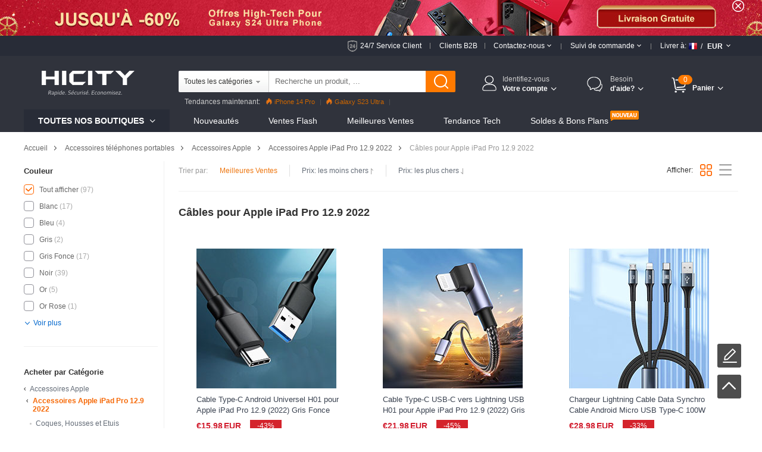

--- FILE ---
content_type: text/html; charset=UTF-8
request_url: https://www.hicity.fr/apple/ipad-pro-12-9-2022/cables.html
body_size: 167115
content:
<!DOCTYPE html>
<html xmlns="http://www.w3.org/1999/xhtml" lang="fr" xml:lang="fr">
<head>
<meta http-equiv="Content-Type" content="text/html; charset=utf-8" />
<title>Câbles pour Apple iPad Pro 12.9 2022</title>
<meta name="Keywords" content="Câbles, Apple, Apple iPad Pro 12.9 2022" />
<meta name="Description" content="Acheter en ligne sur HiCity.fr, Obtenez jusqu'à 50% d'économie, Découvrez des Câbles les plus populaires pour Apple iPad Pro 12.9 2022." />
<script type="text/jscript" src="https://www.hicity.fr/css/jquery.1.9.0.min.js"></script>
<script type="text/jscript" src="https://www.hicity.fr/css/js.js"></script>
<link href="https://www.hicity.fr/css/css.css?v=20240131" rel="stylesheet" type="text/css" />
<link href="https://www.hicity.fr/css/flag.css" rel="stylesheet" type="text/css" />
<link rel="canonical" href="https://www.hicity.fr/apple/ipad-pro-12-9-2022/cables.html" />
<link rel="alternate" hreflang="fr-FR" href="https://www.hicity.fr/apple/ipad-pro-12-9-2022/cables.html" />
<link rel="alternate" hreflang="de-DE" href="https://www.hicity.de/apple/ipad-pro-12-9-2022/datenkabel.html" />
<link rel="alternate" hreflang="it-IT" href="https://www.hicity.it/apple/ipad-pro-12-9-2022/cavi.html" />
<link rel="alternate" hreflang="es-ES" href="https://www.hicity.es/apple/ipad-pro-12-9-2022/cable-de-datos.html" />
<link rel="alternate" hreflang="ja" href="https://www.hicity.jp/apple/ipad-pro-12-9-2022/cables.html" />
<link rel="alternate" hreflang="en" href="https://www.newvast.com/apple/ipad-pro-12-9-2022/cables.html" /><link rel="icon" href="https://www.hicity.fr/favicon.ico" type="image/x-icon" />
<link rel="Shortcut Icon" href="https://www.hicity.fr/favicon.ico" />
<script async src="https://www.googletagmanager.com/gtag/js?id=UA-118954025-1"></script>
<script>
  window.dataLayer = window.dataLayer || [];
  function gtag(){dataLayer.push(arguments);}
  gtag('js', new Date());
  gtag('config', 'UA-118954025-1');
  gtag('config', 'AW-748039537');
</script><link rel="alternate" media="only screen and (max-width: 640px)" href="https://m.hicity.fr/apple/ipad-pro-12-9-2022/cables.html" />
<script>
function gtag_report_conversion(url) {
  var callback = function () {
    if (typeof(url) != 'undefined') {
      window.location = url;
    }
  };
  gtag('event', 'conversion', {
      'send_to': 'AW-748039537/_UdlCM28_6kBEPHa2OQC',
      'value': 14.98,
      'currency': 'EUR',
      'event_callback': callback
  });
  return false;
}
</script>
</head>
<body>
<header>
<div class="banner-wrap">
<div class="hdr-banner">
<a href="https://www.hicity.fr/samsung/galaxy-s24-ultra-5g.html"></a><span class="hdr-close"></span>
</div>
</div>
<div class="hdr-header">
<div class="md-con">
<div class="hdr-tr">
<div class="hdr-ser"><a href="https://www.hicity.fr/help/24h.php" rel="nofollow">24/7 Service Client</a><del></del></div>
<div class="hdr-b2b"><a href="https://www.hicity.fr/help/b2b.php" rel="nofollow">Clients B2B</a><del></del></div>
<div class="hdr-contact">
<span class="hdr-tit">Contactez-nous <i class="hdr-dropdwon"></i></span>
<div class="hdr-drop-info">
<dl>
<dt>Nous sommes là pour vous aider!</dt>
<dd>Tous les jours, Disponible 24/7.</dd>
<dd class="hdr-dtc">N'hésitez pas à <a href="https://www.hicity.fr/help/contact.php" rel="nofollow">nous contacter</a> si vous rencontrez des difficultés.</dd>
<dd class="hdr-ddl">Sincères salutations, <br />L'équipe HiCity.fr</dd>
</dl>
</div>
<del></del>
</div>
<div class="hdr-track">
<span class="hdr-tit">Suivi de commande <i class="hdr-dropdwon"></i></span>
<div class="hdr-drop-info">
<dl>
<dt>Bienvenue chez HiCity.fr</dt>
<dd>Suivez en direct l'état d'avancement de votre commande <br /><br /></dd>
<dd class="hdr-ddl"><a href="https://www.hicity.fr/help/track.php" rel="nofollow">Suivre un envoi</a></dd>
</dl>
</div>
<del></del></div>
<div class="hdr-ship">
<div class="hdr-ctcur">
<div class="hdr-sct"><span>Livrer à:</span><em class="litb-icon-flag fr"></em><i>/</i></div>
<div class="hdr-currency"><span>EUR</span></div>
<div class="hdr-dropno"></div>
</div>
<div class="hdr-ship-info">
<dl>
<dt>Sélectionnez les paramètres régionaux</dt>
<dd>
<span class="hdr-sict">Livrer à</span>
<div class="hdr-selector">
<div class="widget country-selector" ctr="{'area':'country'}">
<a class="dropdown-toggle hdr-btn" data-toggle="dropdown" href="#/?PHPSESSID=960acab196b3080fc2e60a283d474846"> <em class="litb-icon-flag fr"> </em> <span class="curCountry" data-abbr="fr" data-country-name="France">France</span></a>
<div class="dropdown-menu hdr-btn-menu" role="menu">
<div class="filter-input"><em class="litb-icon-search"></em><input type="text" /></div>
<div class="country-list">
<ul class="reco-country-list"></ul>
<ul><li class="divider"></li></ul>
<ul class="full-country-list"></ul>
</div>
<div class="no-result"></div>
</div>
</div>
</div>
</dd>
<dd>
<span class="hdr-sict">Monnaie</span>
<div class="hdr-selector">
<span class="hdr-cur">&#8364; EUR</span>
<div class="hdr-curlist clearfix">
<ul>
 <li class="USD">$ USD</li>
 <li class="EUR">&#8364; EUR</li>
 <li class="GBP">&pound; GBP</li>
 <li class="AUD">$ AUD</li>
 <li class="CAD">$ CAD</li>
</ul>
</div>
</div>
</dd>
<dd class="hdr-minbtn"><a href="javascript:changeCurrency('EUR')">Enregistrer</a></dd>
</dl>
</div>
</div><!--hdr-ship-->
</div>
</div><!--hdr-tr end -->
</div><!--hdr-header end -->
<div class="wrap hdr-bg">
<div class="hdr-nav">
<div class="md-con">
<div class="hdr-search clearfix">
<div class="hdr-formbox">
<form action="https://www.hicity.fr/search.php" name="search_form" id="search_form" method="get"><input type="hidden" name="PHPSESSID" value="960acab196b3080fc2e60a283d474846" />
<input name="cateid" id="cateid" type="hidden" value="0" />
<div class="hdr-cate"><span>Toutes les catégories</span></div>
<div class="hdr-sbox">
<input id="keywords" name="keywords" type="text" autocomplete="off" onblur="if(this.value==''){this.value='Recherche un produit, ...'};" onfocus="if(this.value=='Recherche un produit, ...'){this.value=''};" value="Recherche un produit, ..." />
<button type="submit" title="Rechercher" class="search-btn" ></button>
</div>
</form>
<ul class="hdr-hotkey">
<li class="htk-tit"><span>Top Recherches:</span></li>
<li>
<ul class="hdr-hotwords">
<li><span class="hdr-knm">1.</span><span>iPhone 14 Pro</span></li>
<li><span class="hdr-knm">2.</span><span>Galaxy S23</span></li>
<li><span class="hdr-knm">3.</span><span>Galaxy S22</span></li>
<li><span>4.</span><span>Reno8 Pro</span></li>
<li><span>5.</span><span>Find X5 Pro</span></li>
<li><span>6.</span><span>Mi 12</span></li>
<li><span>7.</span><span>Oppo A96</span></li>
</ul>
</li>
</ul>
<ul class="hdr-cate-list">
<li data-id="1">Toutes les catégories</li>
<li data-id="Apple">Accessoires Apple</li>
<li data-id="Huawei">Accessoires Huawei</li>
<li data-id="Sony">Accessoires Sony</li>
<li data-id="Samsung">Accessoires Samsung</li>
<li data-id="Xiaomi">Accessoires Xiaomi</li>
<li data-id="HTC">Accessoires HTC</li>
<li data-id="Asus">Accessoires Asus</li>
<li data-id="Nokia">Accessoires Nokia</li>
<li data-id="Microsoft">Accessoires Microsoft</li>
<li data-id="Blackberry">Accessoires Blackberry</li>
<li data-id="LG">Accessoires LG</li>
<li data-id="Motorola">Accessoires Motorola</li>
<li data-id="OnePlus">Accessoires OnePlus</li>
<li data-id="Google">Accessoires Google</li>
</ul>
</div>
<div class="hdr-pop"><span>Tendances maintenant:</span><a href="https://www.hicity.fr/apple/iphone-14-pro.html"><i></i>iPhone 14 Pro</a><a href="https://www.hicity.fr/samsung/galaxy-s23-ultra-5g.html"><i></i>Galaxy S23 Ultra</a><a href="https://www.hicity.fr/xiaomi/galaxy-s23-5g.html"><i></i>Galaxy S23</a><a href="https://www.hicity.fr/xiaomi/mi-12-pro.html">Mi 12 Pro</a><a href="https://www.hicity.fr/oppo/reno8-pro-5g.html">Reno8 Pro</a><a href="https://www.hicity.fr/apple/iphone-13-pro.html">iPhone 13 Pro</a><a href="https://www.hicity.fr/oppo/reno7-pro.html">Reno7 Pro</a><a href="https://www.hicity.fr/samsung/galaxy-s22-5g.html">Galaxy S22</a><a href="https://www.hicity.fr/samsung/galaxy-s22-ultra-5g.html">Galaxy S22 Ultra</a><a href="https://www.hicity.fr/apple/iphone-12-pro-max.html">iPhone 12 Pro Max</a><a href="https://www.hicity.fr/xiaomi/mi-11-5g.html">Mi 11</a></div>
</div>
<div class="logo"><a href="https://www.hicity.fr"><img src="https://www.hicity.fr/images/logo.png"  alt="HiCity.fr" /></a></div>
<div class="hdr-topr">
<div class="hdr-act">
<div class="hdr-act-nav"><i class="act-ico"></i><a href="https://www.hicity.fr/my_account/" rel="nofollow"><em>Identifiez-vous</em><span>Votre compte<i class="hdr-jt"></i></span></a></div>
<div class="hdr-act-info">
<div class="act-btn"><a href="https://www.hicity.fr/my_account/" rel="nofollow">Identifiez-vous</a></div>
<div class="act-rgt">Nouveau client ? <a href="https://www.hicity.fr/my_account/register.php" rel="nofollow">Commencer ici.</a></div></div>
</div>
<div class="hdr-help">
<div class="hdr-help-nav"><i class="act-ico"></i>Besoin<span>d'aide?<i class="hdr-jt"></i></span></div>
<div class="hdr-help-info">
<div class="hdr-hpc"><em>Aprés-vente</em><span>Contactez le service client pour le statut de commande et d'autres problèmes après vente.</span><a href="https://www.hicity.fr/help/24h.php" rel="nofollow">Soumettre un Ticket &#8250;&#8250;</a><i class="hp-ico1"></i></div>
<div class="hdr-hpc"><em>Avant-vente</em><span>Je suis à votre disposition si vous avez besoin d’un conseil ou d’un complément d’information.</span><a href="https://www.hicity.fr/help/contact.php" rel="nofollow">Déposer un message &#8250;&#8250;</a><i class="hp-ico2"></i></div>
<div class="hdr-hpc"><em>Une Question?</em><a href="https://www.hicity.fr/help/" rel="nofollow">Consultez la Centre d'Aide &#8250;&#8250;</a><i class="hp-ico3"></i></div>
</div>
</div>
<div class="hdr-cart">
<a href="https://www.hicity.fr/my_cart.php"><span class="cart-num">0</span><span class="cart-text">Panier<i class="hdr-jt"></i></span></a>
<div class="cart-info">
<div class="cart-load">Loading...</div>
<div class="cart-list"></div>
</div>
</div>
</div><!---hdr-topr end -->
</div>
</div><!---hdr-nav end -->
<div class="hdr-top">
<div class="md-con clearfix">
<div class="hdr-menu">
<p>Toutes Nos Boutiques <i class="hdr-jt"></i></p>
<div class="hm-cate">﻿<ul class="hdr-main">
<li class="hbs">
<a href="https://www.hicity.fr/apple.html">Accessoires Apple</a>
<div class="sub-menu sub-more">
<ul class="sub-ap"><li>
<dl class="sdl-ap">
<dt>Accessoires iPhone</dt>
<dd><a href="https://www.hicity.fr/apple/iphone-16-pro-max.html">iPhone 16 Pro Max (6.9")</a></dd>
<dd><a href="https://www.hicity.fr/apple/iphone-16-pro.html">iPhone 16 Pro (6.3")</a></dd>
<dd><a href="https://www.hicity.fr/apple/iphone-15-pro-max.html">iPhone 15 Pro Max (6.7")</a></dd>
<dd><a href="https://www.hicity.fr/apple/iphone-15-pro.html">iPhone 15 Pro (6.1")</a></dd>
<dd><a href="https://www.hicity.fr/apple/iphone-15-plus.html">iPhone 15 Plus (6.7")</a></dd>
<dd><a href="https://www.hicity.fr/apple/iphone-15.html">iPhone 15 (6.1")</a></dd>
<dd><a href="https://www.hicity.fr/apple/iphone-14-pro-max.html">iPhone 14 Pro Max (6.7")</a></dd>
<dd><a href="https://www.hicity.fr/apple/iphone-14-pro.html">iPhone 14 Pro (6.1")</a></dd>
<dd><a href="https://www.hicity.fr/apple/iphone-14-plus.html">iPhone 14 Plus (6.7")</a></dd>
<dd><a href="https://www.hicity.fr/apple/iphone-14.html">iPhone 14 (6.1")</a></dd>
<dd><a href="https://www.hicity.fr/apple/iphone-se3-2022.html">iPhone SE3 (2022)</a></dd>
<dd><a href="https://www.hicity.fr/apple/iphone-13-pro-max.html">iPhone 13 Pro Max</a></dd>
<dd><a href="https://www.hicity.fr/apple/iphone-13-pro.html">iPhone 13 Pro</a></dd>
<dd><a href="https://www.hicity.fr/apple/iphone-13.html">iPhone 13</a></dd>
<dd><a href="https://www.hicity.fr/apple/iphone-13-mini.html">iPhone 13 Mini</a></dd>
<dd><a href="https://www.hicity.fr/apple/iphone-12-pro-max.html">iPhone 12 Pro Max</a></dd>
<dd><a href="https://www.hicity.fr/apple/iphone-12-pro.html">iPhone 12 Pro</a></dd>
<dd><a href="https://www.hicity.fr/apple/iphone-12.html">iPhone 12</a></dd>
<dd><a href="https://www.hicity.fr/apple/iphone-12-mini.html">iPhone 12 Mini</a></dd>
<dd><a href="https://www.hicity.fr/apple/iphone-se-2020.html">iPhone SE (2020)</a></dd>
<dd><a href="https://www.hicity.fr/apple/iphone-11-pro-max.html">iPhone 11 Pro Max</a></dd>
<dd><a href="https://www.hicity.fr/apple/iphone-11-pro.html">iPhone 11 Pro</a></dd>
</dl>
</li>
<li>
<dl class="sdl-ap">
<dt>Accessoires iPad</dt>
<dd><a href="https://www.hicity.fr/apple/ipad-pro-12-9-2022.html">iPad Pro 12.9" (2022)</a></dd>
<dd><a href="https://www.hicity.fr/apple/ipad-pro-12-9-2021.html">iPad Pro 12.9" (2021)</a></dd>
<dd><a href="https://www.hicity.fr/apple/ipad-pro-12-9-2020.html">iPad Pro 12.9" (2020)</a></dd>
<dd><a href="https://www.hicity.fr/apple/ipad-pro-12-9-2018.html">iPad Pro 12.9" (2018)</a></dd>  
<dd><a href="https://www.hicity.fr/apple/ipad-pro-11-2022.html">iPad Pro 11" (2022)</a></dd>
<dd><a href="https://www.hicity.fr/apple/ipad-pro-11-2021.html">iPad Pro 11" (2021)</a></dd>
<dd><a href="https://www.hicity.fr/apple/ipad-pro-11-2020.html">iPad Pro 11" (2020)</a></dd> 
<dd><a href="https://www.hicity.fr/apple/ipad-pro-11-2018.html">iPad Pro 11" (2018)</a></dd> 
<dd><a href="https://www.hicity.fr/apple/ipad-10-9-2022.html">iPad 10.9" (2022)</a></dd>
<dd><a href="https://www.hicity.fr/apple/ipad-pro-10-5.html">iPad Pro 10.5"</a></dd> 
<dd><a href="https://www.hicity.fr/apple/ipad-10-2-2021.html">iPad 10.2" (2021)</a></dd>
<dd><a href="https://www.hicity.fr/apple/ipad-10-2-2020.html">iPad 10.2" (2020)</a></dd>
<dd><a href="https://www.hicity.fr/apple/ipad-10-2-2019.html">iPad 10.2" (2019)</a></dd>
<dd><a href="https://www.hicity.fr/apple/ipad-air-5-10-9-2022.html">iPad Air 5 10.9" (2022)</a></dd>
<dd><a href="https://www.hicity.fr/apple/ipad-air-4-10-9-2020.html">iPad Air 4 10.9" (2020)</a></dd>
<dd><a href="https://www.hicity.fr/apple/ipad-air-3.html">iPad Air 3</a></dd>
<dd><a href="https://www.hicity.fr/apple/ipad-air-2.html">iPad Air 2</a></dd> 
<dd><a href="https://www.hicity.fr/apple/ipad-air.html">iPad Air</a></dd>
<dd><a href="https://www.hicity.fr/apple/ipad-mini-6.html">iPad Mini 6 (2021)</a></dd>
<dd><a href="https://www.hicity.fr/apple/ipad-mini-5-2019.html">iPad Mini 5 (2019)</a></dd> 
<dd><a href="https://www.hicity.fr/apple/ipad-mini-4.html">iPad Mini 4</a></dd>
<dd><a href="https://www.hicity.fr/apple/ipad-pro-9-7.html">iPad Pro 9.7"</a></dd> 
</dl></li>
<li class="sub-apli">
<dl class="sdl-ap">
<dt>Accessoires iWatch</dt>
<dd><a href="https://www.hicity.fr/apple/iwatch-5-44mm.html">iWatch 5 44mm</a></dd>
<dd><a href="https://www.hicity.fr/apple/iwatch-5-40mm.html">iWatch 5 40mm</a></dd>
<dd><a href="https://www.hicity.fr/apple/iwatch-4-44mm.html">iWatch 4 44mm</a></dd>
<dd><a href="https://www.hicity.fr/apple/iwatch-4-40mm.html">iWatch 4 40mm</a></dd>
<dd><a href="https://www.hicity.fr/apple/iwatch-3-42mm.html">iWatch 3 42mm</a></dd>
<dd><a href="https://www.hicity.fr/apple/iwatch-3-38mm.html">iWatch 3 38mm</a></dd>
</dl>
<dl class="sdl-ap">
<dt>Accessoires MacBook</dt>
<dd><a href="https://www.hicity.fr/apple/macbook-pro-13-2020.html">MacBook Pro 13" (2020)</a></dd>
<dd><a href="https://www.hicity.fr/apple/macbook-air-13-2020.html">MacBook Air 13" (2020)</a></dd>
<dd><a href="https://www.hicity.fr/apple/macbook-pro-15-retina.html">MacBook Pro 15" Retina</a></dd>
<dd><a href="https://www.hicity.fr/apple/macbook-pro-13-retina.html">MacBook Pro 13" Retina</a></dd>
<dd><a href="https://www.hicity.fr/apple/macbook-pro-15.html">MacBook Pro 15"</a></dd>
<dd><a href="https://www.hicity.fr/apple/macbook-pro-13.html">MacBook Pro 13"</a></dd>
<dd><a href="https://www.hicity.fr/apple/macbook-air-13-3-2018.html">MacBook Air 13" (2018)</a></dd>
<dd><a href="https://www.hicity.fr/apple/macbook-air-13.html">MacBook Air 13"</a></dd>
<dd><a href="https://www.hicity.fr/apple/macbook-12.html">MacBook 12"</a></dd>
<dd><a href="https://www.hicity.fr/apple/macbook-air-11.html">MacBook Air 11"</a></dd>
</dl>
<dl class="sdl-ap">
<dt>Autres Accessoires</dt>
<dd><a href="https://www.hicity.fr/apple/airpods-pro.html">AirPods Pro</a></dd>
<dd><a href="https://www.hicity.fr/apple/airpods.html">AirPods</a></dd>
</dl>
</li>
</ul>
<div class="sub-rt adm-ap"><a href="https://www.hicity.fr/apple/iphone-14-pro/coques-housses-etuis.html"></a></div>
</div></li>
<li class="hbs">
<a href="https://www.hicity.fr/samsung.html">Accessoires Samsung</a>
<div class="sub-menu sub-more sub-max">
<ul class="sub-sm"><li>
<dl class="sdl-ap">
<dt>Série de Galaxy S</dt>
<dd><a href="https://www.hicity.fr/samsung/galaxy-s25-ultra-5g.html">Galaxy S25 Ultra (5G)</a></dd>
<dd><a href="https://www.hicity.fr/samsung/galaxy-s25-plus-5g.html">Galaxy S25+ (5G)</a></dd>
<dd><a href="https://www.hicity.fr/samsung/galaxy-s25-5g.html">Galaxy S25 (5G)</a></dd>
<dd><a href="https://www.hicity.fr/samsung/galaxy-s24-ultra-5g.html">Galaxy S24 Ultra (5G)</a></dd>
<dd><a href="https://www.hicity.fr/samsung/galaxy-s24-plus-5g.html">Galaxy S24+ (5G)</a></dd>
<dd><a href="https://www.hicity.fr/samsung/galaxy-s24-5g.html">Galaxy S24 (5G)</a></dd>
<dd><a href="https://www.hicity.fr/samsung/galaxy-s23-ultra-5g.html">Galaxy S23 Ultra (5G)</a></dd>
<dd><a href="https://www.hicity.fr/samsung/galaxy-s23-plus-5g.html">Galaxy S23+ (5G)</a></dd>
<dd><a href="https://www.hicity.fr/samsung/galaxy-s23-5g.html">Galaxy S23 (5G)</a></dd>
<dd><a href="https://www.hicity.fr/samsung/galaxy-s23-fe-5g.html">Galaxy S23 FE (5G)</a></dd>
<dd><a href="https://www.hicity.fr/samsung/galaxy-s22-ultra-5g.html">Galaxy S22 Ultra (5G)</a></dd>
<dd><a href="https://www.hicity.fr/samsung/galaxy-s22-plus-5g.html">Galaxy S22+ (5G)</a></dd>
<dd><a href="https://www.hicity.fr/samsung/galaxy-s22-5g.html">Galaxy S22 (5G)</a></dd>
<dd><a href="https://www.hicity.fr/samsung/galaxy-s21-ultra-5g.html">Galaxy S21 Ultra (5G)</a></dd>
<dd><a href="https://www.hicity.fr/samsung/galaxy-s21-plus-5g.html">Galaxy S21+ (5G)</a></dd>
<dd><a href="https://www.hicity.fr/samsung/galaxy-s21-5g.html">Galaxy S21 (5G)</a></dd>
<dd><a href="https://www.hicity.fr/samsung/galaxy-s21-fe-5g.html">Galaxy S21 FE (5G)</a></dd>
<dd><a href="https://www.hicity.fr/samsung/galaxy-s20-fe-2022-5g.html">Galaxy S20 FE (2022) (5G)</a></dd>
<dd><a href="https://www.hicity.fr/samsung/galaxy-s20-lite-5g.html">Galaxy S20 Lite (5G)</a></dd>
<dd><a href="https://www.hicity.fr/samsung/galaxy-s20-fe-5g.html">Galaxy S20 FE (5G)</a></dd>
<dd><a href="https://www.hicity.fr/samsung/galaxy-s20-ultra-5g.html">Galaxy S20 Ultra (5G)</a></dd>
<dd><a href="https://www.hicity.fr/samsung/galaxy-s20-plus-5g.html">Galaxy S20 Plus (5G)</a></dd>
<dd><a href="https://www.hicity.fr/samsung/galaxy-s20-5g.html">Galaxy S20 (5G)</a></dd>
</dl>
<dl class="sdl-ap">
<dt>Série de Galaxy Note</dt>
<dd><a href="https://www.hicity.fr/samsung/galaxy-note-20-ultra-5g.html">Galaxy Note 20 Ultra (5G)</a></dd>		
<dd><a href="https://www.hicity.fr/samsung/galaxy-note-20-5g.html">Galaxy Note 20 (5G)</a></dd>
<dd><a href="https://www.hicity.fr/samsung/galaxy-note-10-lite.html">Galaxy Note 10 Lite</a></dd>
<dd><a href="https://www.hicity.fr/samsung/galaxy-note-10-plus-5g.html">Galaxy Note 10+ Plus (5G)</a></dd>		
<dd><a href="https://www.hicity.fr/samsung/galaxy-note-10-5g.html">Galaxy Note 10 (5G)</a></dd>
</dl>
</li>
<li>
<dl class="sdl-ap">
<dt>Série de Galaxy M</dt>
<dd><a href="https://www.hicity.fr/samsung/galaxy-m62-4g.html">Galaxy M62 (4G)</a></dd>
<dd><a href="https://www.hicity.fr/samsung/galaxy-m60s.html">Galaxy M60s</a></dd>
<dd><a href="https://www.hicity.fr/samsung/galaxy-m54-5g.html">Galaxy M54 (5G)</a></dd>
<dd><a href="https://www.hicity.fr/samsung/galaxy-m53-5g.html">Galaxy M53 (5G)</a></dd>
<dd><a href="https://www.hicity.fr/samsung/galaxy-m51.html">Galaxy M51</a></dd>
<dd><a href="https://www.hicity.fr/samsung/galaxy-m52-5g.html">Galaxy M52 (5G)</a></dd>
<dd><a href="https://www.hicity.fr/samsung/galaxy-m44-5g.html">Galaxy M44 (5G)</a></dd>
<dd><a href="https://www.hicity.fr/samsung/galaxy-m42-5g.html">Galaxy M42 (5G)</a></dd>
<dd><a href="https://www.hicity.fr/samsung/galaxy-m40.html">Galaxy M40</a></dd>
<dd><a href="https://www.hicity.fr/samsung/galaxy-m34-5g.html">Galaxy M34 (5G)</a></dd>
<dd><a href="https://www.hicity.fr/samsung/galaxy-m33-5g.html">Galaxy M33 (5G)</a></dd>
<dd><a href="https://www.hicity.fr/samsung/galaxy-m32-5g.html">Galaxy M32 (5G)</a></dd>
<dd><a href="https://www.hicity.fr/samsung/galaxy-m31s.html">Galaxy M31s</a></dd>
<dd><a href="https://www.hicity.fr/samsung/galaxy-m31.html">Galaxy M31</a></dd>
<dd><a href="https://www.hicity.fr/samsung/galaxy-m30s.html">Galaxy M30s</a></dd>
<dd><a href="https://www.hicity.fr/samsung/galaxy-m30.html">Galaxy M30</a></dd>
<dd><a href="https://www.hicity.fr/samsung/galaxy-m23-5g.html">Galaxy M23 (5G)</a></dd>
<dd><a href="https://www.hicity.fr/samsung/galaxy-m22-4g.html">Galaxy M22 (4G)</a></dd>
<dd><a href="https://www.hicity.fr/samsung/galaxy-m21s.html">Galaxy M21s</a></dd>
<dd><a href="https://www.hicity.fr/samsung/galaxy-m21.html">Galaxy M21</a></dd>
<dd><a href="https://www.hicity.fr/samsung/galaxy-m20.html">Galaxy M20</a></dd>
<dd><a href="https://www.hicity.fr/samsung/galaxy-m14-5g.html">Galaxy M14 (5G)</a></dd>
<dd><a href="https://www.hicity.fr/samsung/galaxy-m13-5g.html">Galaxy M13 (5G)</a></dd>
<dd><a href="https://www.hicity.fr/samsung/galaxy-m12.html">Galaxy M12</a></dd>
<dd><a href="https://www.hicity.fr/samsung/galaxy-m11.html">Galaxy M11</a></dd>
<dd><a href="https://www.hicity.fr/samsung/galaxy-m10s.html">Galaxy M10S</a></dd>
<dd><a href="https://www.hicity.fr/samsung/galaxy-m10.html">Galaxy M10</a></dd>
<dd><a href="https://www.hicity.fr/samsung/galaxy-m04.html">Galaxy M04</a></dd>
<dd><a href="https://www.hicity.fr/samsung/galaxy-m02s.html">Galaxy M02s</a></dd>
<dd><a href="https://www.hicity.fr/samsung/galaxy-m02.html">Galaxy M02</a></dd>
</dl>
</li>
<li class="sub-apli">
<dl class="sdl-ap">
<dt>Série de Galaxy A</dt>
<dd><a href="https://www.hicity.fr/samsung/galaxy-a05s.html">Galaxy A05s</a></dd>
<dd><a href="https://www.hicity.fr/samsung/galaxy-a05.html">Galaxy A05</a></dd>
<dd><a href="https://www.hicity.fr/samsung/galaxy-a04s.html">Galaxy A04s</a></dd>
<dd><a href="https://www.hicity.fr/samsung/galaxy-a04e.html">Galaxy A04E</a></dd>
<dd><a href="https://www.hicity.fr/samsung/galaxy-a03s.html">Galaxy A03s</a></dd>
<dd><a href="https://www.hicity.fr/samsung/galaxy-a02s.html">Galaxy A02s</a></dd>
<dd><a href="https://www.hicity.fr/samsung/galaxy-a82-5g.html">Galaxy A82 (5G)</a></dd>
<dd><a href="https://www.hicity.fr/samsung/galaxy-a73-5g.html">Galaxy A73 (5G)</a></dd>
<dd><a href="https://www.hicity.fr/samsung/galaxy-a72-5g.html">Galaxy A72 (5G)</a></dd>
<dd><a href="https://www.hicity.fr/samsung/galaxy-a71-5g.html">Galaxy A71 (5G)</a></dd>
<dd><a href="https://www.hicity.fr/samsung/galaxy-a55-5g.html">Galaxy A55 (5G)</a></dd>
<dd><a href="https://www.hicity.fr/samsung/galaxy-a54-5g.html">Galaxy A54 (5G)</a></dd>
<dd><a href="https://www.hicity.fr/samsung/galaxy-a53-5g.html">Galaxy A53 (5G)</a></dd>
<dd><a href="https://www.hicity.fr/samsung/galaxy-a52s-5g.html">Galaxy A52s (5G)</a></dd>
<dd><a href="https://www.hicity.fr/samsung/galaxy-a52-5g.html">Galaxy A52 (5G)</a></dd>
<dd><a href="https://www.hicity.fr/samsung/galaxy-a42-5g.html">Galaxy A42 (5G)</a></dd>
<dd><a href="https://www.hicity.fr/samsung/galaxy-a41.html">Galaxy A41</a></dd>
<dd><a href="https://www.hicity.fr/samsung/galaxy-a40.html">Galaxy A40</a></dd>
<dd><a href="https://www.hicity.fr/samsung/galaxy-a35-5g.html">Galaxy A35 (5G)</a></dd>
<dd><a href="https://www.hicity.fr/samsung/galaxy-a34-5g.html">Galaxy A34 (5G)</a></dd>
<dd><a href="https://www.hicity.fr/samsung/galaxy-a33-5g.html">Galaxy A33 (5G)</a></dd>
<dd><a href="https://www.hicity.fr/samsung/galaxy-a32-5g.html">Galaxy A32 (5G)</a></dd>
<dd><a href="https://www.hicity.fr/samsung/galaxy-a31.html">Galaxy A31</a></dd>
<dd><a href="https://www.hicity.fr/samsung/galaxy-a25-5g.html">Galaxy A25 (5G)</a></dd>
<dd><a href="https://www.hicity.fr/samsung/galaxy-a24-4g.html">Galaxy A24 (4G)</a></dd>
<dd><a href="https://www.hicity.fr/samsung/galaxy-a23-5g.html">Galaxy A23 (5G)</a></dd>
<dd><a href="https://www.hicity.fr/samsung/galaxy-a22-5g.html">Galaxy A22 (5G)</a></dd>
<dd><a href="https://www.hicity.fr/samsung/galaxy-a21s.html">Galaxy A21s</a></dd>
<dd><a href="https://www.hicity.fr/samsung/galaxy-a15-5g.html">Galaxy A15 (5G)</a></dd>
<dd><a href="https://www.hicity.fr/samsung/galaxy-a14-5g.html">Galaxy A14 (5G)</a></dd>
<dd><a href="https://www.hicity.fr/samsung/galaxy-a13-5g.html">Galaxy A13 (5G)</a></dd>
</dl>
</li>
<li class="sub-abli">
<dl class="sdl-ap">
<dt>Série de Galaxy Z</dt>
<dd><a href="https://www.hicity.fr/samsung/galaxy-z-flip5-5g.html">Galaxy Z Flip5 (5G)</a></dd>
<dd><a href="https://www.hicity.fr/samsung/galaxy-z-flip4-5g.html">Galaxy Z Flip4 (5G)</a></dd>
<dd><a href="https://www.hicity.fr/samsung/galaxy-z-flip3-5g.html">Galaxy Z Flip3 (5G)</a></dd>
<dd><a href="https://www.hicity.fr/samsung/galaxy-z-flip-5g.html">Galaxy Z Flip (5G)</a></dd>
<dd><a href="https://www.hicity.fr/samsung/galaxy-z-flip.html">Galaxy Z Flip</a></dd>
<dd><a href="https://www.hicity.fr/samsung/galaxy-z-fold5-5g.html">Galaxy Z Fold5 (5G)</a></dd>
<dd><a href="https://www.hicity.fr/samsung/galaxy-z-fold4-5g.html">Galaxy Z Fold4 (5G)</a></dd>
<dd><a href="https://www.hicity.fr/samsung/galaxy-z-fold3-5g.html">Galaxy Z Fold3 (5G)</a></dd>
<dd><a href="https://www.hicity.fr/samsung/galaxy-z-fold2-5g.html">Galaxy Z Fold2 (5G)</a></dd>
<dd><a href="https://www.hicity.fr/samsung/galaxy-fold.html">Galaxy Fold</a></dd>
<dl class="sdl-ap">
<dt>Série de Galaxy F</dt>
<dd><a href="https://www.hicity.fr/samsung/galaxy-f62-5g.html">Galaxy F62 (5G)</a></dd>
<dd><a href="https://www.hicity.fr/samsung/galaxy-f54-5g.html">Galaxy F54 (5G)</a></dd>
<dd><a href="https://www.hicity.fr/samsung/galaxy-f52-5g.html">Galaxy F52 (5G)</a></dd>
<dd><a href="https://www.hicity.fr/samsung/galaxy-f42-5g.html">Galaxy F42 (5G)</a></dd>
<dd><a href="https://www.hicity.fr/samsung/galaxy-f41.html">Galaxy F41</a></dd>
<dd><a href="https://www.hicity.fr/samsung/galaxy-f34-5g.html">Galaxy F34 (5G)</a></dd>
<dd><a href="https://www.hicity.fr/samsung/galaxy-f23-5g.html">Galaxy F23 (5G)</a></dd>
<dd><a href="https://www.hicity.fr/samsung/galaxy-f22-4g.html">Galaxy F22 (4G)</a></dd>
<dd><a href="https://www.hicity.fr/samsung/galaxy-f14-5g.html">Galaxy F14 (5G)</a></dd>
<dd><a href="https://www.hicity.fr/samsung/galaxy-f13-4g.html">Galaxy F13 (4G)</a></dd>
<dd><a href="https://www.hicity.fr/samsung/galaxy-f04.html">Galaxy F04</a></dd>
<dd><a href="https://www.hicity.fr/samsung/galaxy-f02s-sm-e025f.html">Galaxy F02S SM-E025F</a></dd>
</dl>
</dl></li>
<li class="sub-trli">
<dl class="sdl-ap">
<dt>Série de Galaxy Tab</dt>
<dd><a href="https://www.hicity.fr/samsung/galaxy-tab-a7-wi-fi-10-4-sm-t500.html">Galaxy Tab A7 Wi-Fi SM-T500</a></dd>
<dd><a href="https://www.hicity.fr/samsung/galaxy-tab-a7-4g-10-4-sm-t505.html">Galaxy Tab A7 (4G) SM-T505</a></dd>
<dd><a href="https://www.hicity.fr/samsung/galaxy-tab-s7-plus-5g-12-4-sm-t976.html">Galaxy Tab S7+ (5G) SM-T976</a></dd>
<dd><a href="https://www.hicity.fr/samsung/galaxy-tab-s7-plus-12-4-wi-fi-sm-t970.html">Galaxy Tab S7+ Wi-Fi SM-T970</a></dd>
<dd><a href="https://www.hicity.fr/samsung/galaxy-tab-s7-4g-11-sm-t875.html">Galaxy Tab S7 (4G) SM-T875</a></dd>
<dd><a href="https://www.hicity.fr/samsung/galaxy-tab-s7-11-wi-fi-sm-t870.html">Galaxy Tab S7 Wi-Fi SM-T870</a></dd>
<dd><a href="https://www.hicity.fr/samsung/galaxy-tab-s6-lite-4g-10-4-sm-p615.html">Galaxy Tab S6 Lite SM-P615</a></dd>
<dd><a href="https://www.hicity.fr/samsung/galaxy-tab-s6-lite-10-4-sm-p610.html">Galaxy Tab S6 SM-P610</a></dd>
<dd><a href="https://www.hicity.fr/samsung/galaxy-tab-s6-10-5-sm-t860.html">Galaxy Tab S6 SM-T860</a></dd>
</dl>
</li></ul>
<div class="sub-rt adm-sm"><a href="https://www.hicity.fr/samsung/galaxy-s23-ultra-5g/coques-housses-etuis.html"></a></div>
<div class="sub-view"><a href="https://www.hicity.fr/samsung.html">Voir tous les Appareils Samsung</a></div>
</div></li>
<li class="hbs">
<a href="https://www.hicity.fr/huawei.html">Accessoires Huawei</a>
<div class="sub-menu sub-more">
<ul class="sub-hw"><li>
<dl class="sdl-ap">
<dt>Série de Mate</dt>
<dd><a href="https://www.hicity.fr/huawei/mate-x5.html">Mate X5</a></dd>
<dd><a href="https://www.hicity.fr/huawei/mate-x3.html">Mate X3</a></dd>
<dd><a href="https://www.hicity.fr/huawei/mate-x2.html">Mate X2</a></dd>
<dd><a href="https://www.hicity.fr/huawei/mate-xs-2.html">Mate Xs 2</a></dd>
<dd><a href="https://www.hicity.fr/huawei/mate-xs-5g.html">Mate Xs (5G)</a></dd>
<dd><a href="https://www.hicity.fr/huawei/mate-60-rs-ultimate.html">Mate 60 RS Ultimate</a></dd>
<dd><a href="https://www.hicity.fr/huawei/mate-60-pro-plus.html">Mate 60 Pro+</a></dd>
<dd><a href="https://www.hicity.fr/huawei/mate-60-pro.html">Mate 60 Pro</a></dd>
<dd><a href="https://www.hicity.fr/huawei/mate-60.html">Mate 60</a></dd>
<dd><a href="https://www.hicity.fr/huawei/mate-50-pro.html">Mate 50 Pro</a></dd>
<dd><a href="https://www.hicity.fr/huawei/mate-50.html">Mate 50</a></dd>
<dd><a href="https://www.hicity.fr/huawei/mate-50e.html">Mate 50E</a></dd>
<dd><a href="https://www.hicity.fr/huawei/mate-50-rs.html">Mate 50 RS</a></dd>
<dd><a href="https://www.hicity.fr/huawei/mate-40-pro-plus.html">Mate 40 Pro+ (5G)</a></dd>
<dd><a href="https://www.hicity.fr/huawei/mate-40-pro.html">Mate 40 Pro (5G)</a></dd>
<dd><a href="https://www.hicity.fr/huawei/mate-40.html">Mate 40 (5G)</a></dd>
<dd><a href="https://www.hicity.fr/huawei/mate-40-rs.html">Mate 40 RS (5G)</a></dd>
<dd><a href="https://www.hicity.fr/huawei/mate-30-pro.html">Mate 30 Pro</a></dd>
<dd><a href="https://www.hicity.fr/huawei/mate-30.html">Mate 30</a></dd>
<dd><a href="https://www.hicity.fr/huawei/mate-20-x-5g.html">Mate 20 X (5G)</a></dd>	
</dl>
</li>
<li>
<dl class="sdl-ap">
<dt>Série de P</dt>
<dd><a href="https://www.hicity.fr/huawei/p60-pocket.html">P60 Pocket</a></dd>
<dd><a href="https://www.hicity.fr/huawei/p60-art.html">P60 Art</a></dd>
<dd><a href="https://www.hicity.fr/huawei/p60-pro.html">P60 Pro</a></dd>
<dd><a href="https://www.hicity.fr/huawei/p60.html">P60</a></dd>
<dd><a href="https://www.hicity.fr/huawei/pocket-s.html">Pocket S</a></dd>
<dd><a href="https://www.hicity.fr/huawei/p50-pocket.html">P50 Pocket</a></dd>
<dd><a href="https://www.hicity.fr/huawei/p50-pro.html">P50 Pro</a></dd>
<dd><a href="https://www.hicity.fr/huawei/p50.html">P50</a></dd>
<dd><a href="https://www.hicity.fr/huawei/p50e.html">P50e</a></dd>
<dd><a href="https://www.hicity.fr/huawei/p40-pro-plus.html">P40 Pro+ (5G)</a></dd>
<dd><a href="https://www.hicity.fr/huawei/p40-pro.html">P40 Pro (5G)</a></dd>
<dd><a href="https://www.hicity.fr/huawei/p40.html">P40 (5G)</a></dd>
<dd><a href="https://www.hicity.fr/huawei/p30-pro.html">P30 Pro</a></dd>
<dd><a href="https://www.hicity.fr/huawei/p30.html">P30</a></dd>
<dd><a href="https://www.hicity.fr/huawei/p30-lite.html">P30 Lite</a></dd>
<dd><a href="https://www.hicity.fr/huawei/p20-pro.html">P20 Pro</a></dd>
<dd><a href="https://www.hicity.fr/huawei/p20.html">P20</a></dd>
<dd><a href="https://www.hicity.fr/huawei/p-smart-2021.html">P Smart (2021)</a></dd>
<dd><a href="https://www.hicity.fr/huawei/p-smart-2020.html">P Smart (2020)</a></dd>
<dd><a href="https://www.hicity.fr/huawei/p-smart-2019.html">P Smart (2019)</a></dd>
</dl>
</li>
<li class="sub-apli">
<dl class="sdl-ap">
<dt>Série de Nova</dt>
<dd><a href="https://www.hicity.fr/huawei/nova-11-ultra.html">Nova 11 Ultra</a></dd>
<dd><a href="https://www.hicity.fr/huawei/nova-11-pro.html">Nova 11 Pro</a></dd>
<dd><a href="https://www.hicity.fr/huawei/nova-11i.html">Nova 11i</a></dd>
<dd><a href="https://www.hicity.fr/huawei/nova-11-se.html">Nova 11 SE</a></dd>
<dd><a href="https://www.hicity.fr/huawei/nova-11.html">Nova 11</a></dd>
<dd><a href="https://www.hicity.fr/huawei/nova-10z.html">Nova 10z</a></dd>
<dd><a href="https://www.hicity.fr/huawei/nova-10-se.html">Nova 10 SE</a></dd>
<dd><a href="https://www.hicity.fr/huawei/nova-10-pro.html">Nova 10 Pro</a></dd>
<dd><a href="https://www.hicity.fr/huawei/nova-10.html">Nova 10</a></dd>
<dd><a href="https://www.hicity.fr/huawei/nova-9-se.html">Nova 9 SE</a></dd>
<dd><a href="https://www.hicity.fr/huawei/nova-9-pro.html">Nova 9 Pro</a></dd>
<dd><a href="https://www.hicity.fr/huawei/nova-9.html">Nova 9</a></dd>
<dd><a href="https://www.hicity.fr/huawei/nova-8-pro-5g.html">Nova 8 Pro (5G)</a></dd>
<dd><a href="https://www.hicity.fr/huawei/nova-8-5g.html">Nova 8 (5G)</a></dd>
<dd><a href="https://www.hicity.fr/huawei/nova-y91.html">Nova Y91</a></dd>
<dd><a href="https://www.hicity.fr/huawei/nova-y90.html">Nova Y90</a></dd>
<dd><a href="https://www.hicity.fr/huawei/nova-y71.html">Nova Y71</a></dd>
<dd><a href="https://www.hicity.fr/huawei/nova-y70-plus.html">Nova Y70+</a></dd>
<dd><a href="https://www.hicity.fr/huawei/nova-y70.html">Nova Y70</a></dd>
<dd><a href="https://www.hicity.fr/huawei/nova-y61.html">Nova Y61</a></dd>
</dl>
</li>
<li class="sub-abli">
<dl class="sdl-ap">
<dt>Huawei PAD</dt>
<dd><a href="https://www.hicity.fr/huawei/matepad-t-10s-10-1.html">MatePad T 10s 10.1"</a></dd>
<dd><a href="https://www.hicity.fr/huawei/matepad-pro-5g-10-8.html">MatePad Pro (5G) 10.8"</a></dd>
<dd><a href="https://www.hicity.fr/huawei/mediapad-m6-8-4.html">MediaPad M6 8.4"</a></dd>
<dd><a href="https://www.hicity.fr/huawei/mediapad-m6-10-8.html">MediaPad M6 10.8"</a></dd>
<dd><a href="https://www.hicity.fr/huawei/mediapad-m5-10-8.html">MediaPad M5 10.8"</a></dd>
</dl>
</li></ul>
<div class="sub-rt adm-hw"><a href="https://www.hicity.fr/apple/new-ipad-air-10-9-2020/supports-de-bureau.html"></a></div>
</div></li>
<li class="hbs">
<a href="https://www.hicity.fr/honor.html">Accessoires Honor</a>
<div class="sub-menu sub-more">
<ul class="sub-ap"><li>
<dl class="sdl-ap">
<dt>Série de Honor N</dt>
<dd><a href="https://www.hicity.fr/huawei/honor-100-pro-5g.html">Honor 100 Pro (5G)</a></dd>
<dd><a href="https://www.hicity.fr/huawei/honor-100-5g.html">Honor 100 (5G)</a></dd>
<dd><a href="https://www.hicity.fr/huawei/honor-90-lite-5g.html">Honor 90 Lite (5G)</a></dd>
<dd><a href="https://www.hicity.fr/huawei/honor-90-pro-5g.html">Honor 90 Pro (5G)</a></dd>
<dd><a href="https://www.hicity.fr/huawei/honor-90-5g.html">Honor 90 (5G)</a></dd>
<dd><a href="https://www.hicity.fr/huawei/honor-80-pro-5g.html">Honor 80 Pro (5G)</a></dd>
<dd><a href="https://www.hicity.fr/huawei/honor-80-gt-5g.html">Honor 80 GT (5G)</a></dd>
<dd><a href="https://www.hicity.fr/huawei/honor-80-se-5g.html">Honor 80 SE (5G)</a></dd>
<dd><a href="https://www.hicity.fr/huawei/honor-80-pro-flat-5g.html">Honor 80 Pro Flat (5G)</a></dd>
<dd><a href="https://www.hicity.fr/huawei/honor-80-5g.html">Honor 80 (5G)</a></dd>
<dd><a href="https://www.hicity.fr/huawei/honor-70-pro-plus-5g.html">Honor 70 Pro+ (5G)</a></dd>
<dd><a href="https://www.hicity.fr/huawei/honor-70-pro-5g.html">Honor 70 Pro (5G)</a></dd>
<dd><a href="https://www.hicity.fr/huawei/honor-70-lite-5g.html">Honor 70 Lite (5G)</a></dd>
<dd><a href="https://www.hicity.fr/huawei/honor-70-5g.html">Honor 70 (5G)</a></dd>
<dd><a href="https://www.hicity.fr/huawei/honor-60-se-5g.html">Honor 60 SE (5G)</a></dd>
<dd><a href="https://www.hicity.fr/huawei/honor-60-pro-5g.html">Honor 60 Pro (5G)</a></dd>
<dd><a href="https://www.hicity.fr/huawei/honor-60-5g.html">Honor 60 (5G)</a></dd>
<dd><a href="https://www.hicity.fr/huawei/honor-50-pro-5g.html">Honor 50 Pro (5G)</a></dd>
<dd><a href="https://www.hicity.fr/huawei/honor-50-lite.html">Honor 50 Lite</a></dd>
<dd><a href="https://www.hicity.fr/huawei/honor-50-5g.html">Honor 50 (5G)</a></dd>
</dl>
</li>
<li>
<dl class="sdl-ap">
<dt>Série de Honor X</dt>
<dd><a href="https://www.hicity.fr/huawei/honor-x10-max-5g.html">Honor X10 Max (5G)</a></dd>
<dd><a href="https://www.hicity.fr/huawei/honor-x10-5g.html">Honor X10 (5G)</a></dd>
<dd><a href="https://www.hicity.fr/huawei/honor-x9b-5g.html">Honor X9b (5G)</a></dd>
<dd><a href="https://www.hicity.fr/huawei/honor-x9a-5g.html">Honor X9a (5G)</a></dd>
<dd><a href="https://www.hicity.fr/huawei/honor-x9-5g.html">Honor X9 (5G)</a></dd>
<dd><a href="https://www.hicity.fr/huawei/honor-x9-4g.html">Honor X9 (4G)</a></dd>
<dd><a href="https://www.hicity.fr/huawei/honor-x8b.html">Honor X8b</a></dd>
<dd><a href="https://www.hicity.fr/huawei/honor-x8a-5g.html">Honor X8a (5G)</a></dd>
<dd><a href="https://www.hicity.fr/huawei/honor-x8a-4g.html">Honor X8a (4G)</a></dd>
<dd><a href="https://www.hicity.fr/huawei/honor-x8-5g.html">Honor X8 (5G)</a></dd>
<dd><a href="https://www.hicity.fr/huawei/honor-x8-4g.html">Honor X8 (4G)</a></dd>
<dd><a href="https://www.hicity.fr/huawei/honor-x7b.html">Honor X7b</a></dd>
<dd><a href="https://www.hicity.fr/huawei/honor-x7a.html">Honor X7a</a></dd>
<dd><a href="https://www.hicity.fr/huawei/honor-x7.html">Honor X7</a></dd>
<dd><a href="https://www.hicity.fr/huawei/honor-x6a.html">Honor X6a</a></dd>
<dd><a href="https://www.hicity.fr/huawei/honor-x6s.html">Honor X6S</a></dd>
<dd><a href="https://www.hicity.fr/huawei/honor-x6-5g.html">Honor X6 (5G)</a></dd>
<dd><a href="https://www.hicity.fr/huawei/honor-x6.html">Honor X6</a></dd>
<dd><a href="https://www.hicity.fr/huawei/honor-x5-plus.html">Honor X5 Plus</a></dd>
<dd><a href="https://www.hicity.fr/huawei/honor-x5.html">Honor X5</a></dd>
</dl>
</li>
<li class="sub-apli">
<dl class="sdl-ap">
<dt>Série de Honor Magic</dt>
<dd><a href="https://www.hicity.fr/huawei/honor-magic6-lite-5g.html">Honor Magic6 Lite (5G)</a></dd>
<dd><a href="https://www.hicity.fr/huawei/honor-magic5-ultimate-5g.html">Honor Magic5 Ultimate (5G)</a></dd>
<dd><a href="https://www.hicity.fr/huawei/honor-magic5-pro-5g.html">Honor Magic5 Pro (5G)</a></dd>
<dd><a href="https://www.hicity.fr/huawei/honor-magic5-lite-5g.html">Honor Magic5 Lite (5G)</a></dd>
<dd><a href="https://www.hicity.fr/huawei/honor-magic5-5g.html">Honor Magic5 (5G)</a></dd>
<dd><a href="https://www.hicity.fr/huawei/honor-magic4-ultimate-5g.html">Honor Magic4 Ultimate (5G)</a></dd>
<dd><a href="https://www.hicity.fr/huawei/honor-magic4-pro-5g.html">Honor Magic4 Pro (5G)</a></dd>
<dd><a href="https://www.hicity.fr/huawei/honor-magic4-lite-5g.html">Honor Magic4 Lite (5G)</a></dd>
<dd><a href="https://www.hicity.fr/huawei/honor-magic4-lite-4g.html">Honor Magic4 Lite (4G)</a></dd>
<dd><a href="https://www.hicity.fr/huawei/honor-magic4-5g.html">Honor Magic4 (5G)</a></dd>
<dd><a href="https://www.hicity.fr/huawei/honor-magic3-pro-plus-5g.html">Honor Magic3 Pro+ (5G)</a></dd>
<dd><a href="https://www.hicity.fr/huawei/honor-magic3-pro-5g.html">Honor Magic3 Pro (5G)</a></dd>
<dd><a href="https://www.hicity.fr/huawei/honor-magic3-5g.html">Honor Magic3 (5G)</a></dd>
<dd><a href="https://www.hicity.fr/huawei/honor-magic-2.html">Honor Magic2</a></dd>
<dd><a href="https://www.hicity.fr/huawei/honor-magic.html">Honor Magic</a></dd>
</dl>
</li>
<li class="sub-abli">
<dl class="sdl-ap">
<dt>Série de Honor Magic V</dt>
<dd><a href="https://www.hicity.fr/huawei/honor-magic-v2-ultimate-5g.html">Honor Magic V2 Ultimate (5G)</a></dd>
<dd><a href="https://www.hicity.fr/huawei/honor-magic-v2-5g.html">Honor Magic V2 (5G)</a></dd>
<dd><a href="https://www.hicity.fr/huawei/honor-magic-vs-ultimate-5g.html">Honor Magic Vs Ultimate (5G)</a></dd>
<dd><a href="https://www.hicity.fr/huawei/honor-magic-vs2-5g.html">Honor Magic Vs2 (5G)</a></dd>
<dd><a href="https://www.hicity.fr/huawei/honor-magic-vs-5g.html">Honor Magic Vs (5G)</a></dd>
<dd><a href="https://www.hicity.fr/huawei/honor-v-purse-5g.html">Honor V Purse (5G)</a></dd>
</dl>
</li></ul>
<div class="sub-rt adm-lg"><a href="https://www.hicity.fr/accessoires-telephone/cables.html"></a></div>
</div></li>
<li class="hbs">
<a href="https://www.hicity.fr/xiaomi.html">Accessoires Xiaomi</a>
<div class="sub-menu sub-more sub-max">
<ul class="sub-xm"><li>
<dl class="sdl-ap">
<dt>Série de Mi</dt>
<dd><a href="https://www.hicity.fr/xiaomi/mi-14-pro-5g.html">Mi 14 Pro (5G)</a></dd>
<dd><a href="https://www.hicity.fr/xiaomi/mi-14-5g.html">Mi 14 (5G)</a></dd>
<dd><a href="https://www.hicity.fr/xiaomi/mi-13t-pro-5g.html">Mi 13T Pro (5G)</a></dd>
<dd><a href="https://www.hicity.fr/xiaomi/mi-13t-5g.html">Mi 13T (5G)</a></dd>
<dd><a href="https://www.hicity.fr/xiaomi/mi-13-ultra-5g.html">Mi 13 Ultra (5G)</a></dd>
<dd><a href="https://www.hicity.fr/xiaomi/mi-13-pro-5g.html">Mi 13 Pro (5G)</a></dd>
<dd><a href="https://www.hicity.fr/xiaomi/mi-13-lite-5g.html">Mi 13 Lite (5G)</a></dd>
<dd><a href="https://www.hicity.fr/xiaomi/mi-13-5g.html">Mi 13 (5G)</a></dd>
<dd><a href="https://www.hicity.fr/xiaomi/mi-12t-pro-5g.html">Mi 12T Pro (5G)</a></dd>
<dd><a href="https://www.hicity.fr/xiaomi/mi-12t-5g.html">Mi 12T (5G)</a></dd>
<dd><a href="https://www.hicity.fr/xiaomi/mi-12s-ultra-5g.html">Mi 12S Ultra (5G)</a></dd>
<dd><a href="https://www.hicity.fr/xiaomi/mi-12s-pro-5g.html">Mi 12S Pro (5G)</a></dd>
<dd><a href="https://www.hicity.fr/xiaomi/mi-12s-5g.html">Mi 12S (5G)</a></dd>
<dd><a href="https://www.hicity.fr/xiaomi/mi-12-ultra-5g.html">Mi 12 Ultra (5G)</a></dd>
<dd><a href="https://www.hicity.fr/xiaomi/mi-12-pro-5g.html">Mi 12 Pro (5G)</a></dd>
<dd><a href="https://www.hicity.fr/xiaomi/mi-12x-5g.html">Mi 12X (5G)</a></dd>
<dd><a href="https://www.hicity.fr/xiaomi/mi-12-5g.html">Mi 12 (5G)</a></dd>
<dd><a href="https://www.hicity.fr/xiaomi/mi-12-lite-5g.html">Mi 12 Lite (5G)</a></dd>
<dd><a href="https://www.hicity.fr/xiaomi/mi-11x-pro-5g.html">Mi 11X Pro (5G)</a></dd>
<dd><a href="https://www.hicity.fr/xiaomi/mi-11x-5g.html">Mi 11X (5G)</a></dd>
<dd><a href="https://www.hicity.fr/xiaomi/mi-11t-pro-5g.html">Mi 11T Pro (5G)</a></dd>
<dd><a href="https://www.hicity.fr/xiaomi/mi-11t-5g.html">Mi 11T (5G)</a></dd>
<dd><a href="https://www.hicity.fr/xiaomi/mi-11-ultra-5g.html">Mi 11 Ultra (5G)</a></dd>
<dd><a href="https://www.hicity.fr/xiaomi/mi-11-pro-5g.html">Mi 11 Pro (5G)</a></dd>
<dd><a href="https://www.hicity.fr/xiaomi/mi-11-5g.html">Mi 11 (5G)</a></dd>
<dd><a href="https://www.hicity.fr/xiaomi/mi-11-lite-5g.html">Mi 11 Lite (5G)</a></dd>
<dd><a href="https://www.hicity.fr/xiaomi/mi-10t-pro-5g.html">Mi 10T Pro (5G)</a></dd>
<dd><a href="https://www.hicity.fr/xiaomi/mi-10t-5g.html">Mi 10T (5G)</a></dd>
</dl>
</li>
<li>
<dl class="sdl-ap">
<dt>Série de Redmi</dt>
<dd><a href="https://www.hicity.fr/xiaomi/redmi-a2-plus.html">Redmi A2+</a></dd>
<dd><a href="https://www.hicity.fr/xiaomi/redmi-a2.html">Redmi A2</a></dd>
<dd><a href="https://www.hicity.fr/xiaomi/redmi-a1-plus.html">Redmi A1+</a></dd>
<dd><a href="https://www.hicity.fr/xiaomi/redmi-a1.html">Redmi A1</a></dd>
<dd><a href="https://www.hicity.fr/xiaomi/redmi-13c.html">Redmi 13C</a></dd>
<dd><a href="https://www.hicity.fr/xiaomi/redmi-12-5g.html">Redmi 12 (5G)</a></dd>
<dd><a href="https://www.hicity.fr/xiaomi/redmi-12-4g.html">Redmi 12 (4G)</a></dd>
<dd><a href="https://www.hicity.fr/xiaomi/redmi-12c-4g.html">Redmi 12C (4G)</a></dd>
<dd><a href="https://www.hicity.fr/xiaomi/redmi-11a-4g.html">Redmi 11A (4G)</a></dd>
<dd><a href="https://www.hicity.fr/xiaomi/redmi-11-prime-5g.html">Redmi 11 Prime (5G)</a></dd>
<dd><a href="https://www.hicity.fr/xiaomi/redmi-11-prime-4g.html">Redmi 11 Prime (4G)</a></dd>
<dd><a href="https://www.hicity.fr/xiaomi/redmi-10-prime-2022.html">Redmi 10 Prime (2022)</a></dd>
<dd><a href="https://www.hicity.fr/xiaomi/redmi-10-2022.html">Redmi 10 (2022)</a></dd>
<dd><a href="https://www.hicity.fr/xiaomi/redmi-10c-4g.html">Redmi 10C (4G)</a></dd>
<dd><a href="https://www.hicity.fr/xiaomi/redmi-10a-4g.html">Redmi 10A (4G)</a></dd>
<dd><a href="https://www.hicity.fr/xiaomi/redmi-10-prime-plus-5g.html">Redmi 10 Prime+ (5G)</a></dd>
<dd><a href="https://www.hicity.fr/xiaomi/redmi-10-prime.html">Redmi 10 Prime</a></dd>
<dd><a href="https://www.hicity.fr/xiaomi/redmi-10-power.html">Redmi 10 Power</a></dd>
<dd><a href="https://www.hicity.fr/xiaomi/redmi-10-india.html">Redmi 10 India</a></dd>
<dd><a href="https://www.hicity.fr/xiaomi/redmi-10-5g.html">Redmi 10 (5G)</a></dd>
<dd><a href="https://www.hicity.fr/xiaomi/redmi-10-4g.html">Redmi 10 (4G)</a></dd>
<dd><a href="https://www.hicity.fr/xiaomi/redmi-10x-5g.html">Redmi 10X (5G)</a></dd>
<dd><a href="https://www.hicity.fr/xiaomi/redmi-10x-pro-5g.html">Redmi 10X Pro (5G)</a></dd>
<dd><a href="https://www.hicity.fr/xiaomi/redmi-10x-4g.html">Redmi 10X (4G)</a></dd>
<dd><a href="https://www.hicity.fr/xiaomi/redmi-9at.html">Redmi 9AT</a></dd>
<dd><a href="https://www.hicity.fr/xiaomi/redmi-9c-nfc.html">Redmi 9C NFC</a></dd>
<dd><a href="https://www.hicity.fr/xiaomi/redmi-9c.html">Redmi 9C</a></dd>
<dd><a href="https://www.hicity.fr/xiaomi/redmi-9a.html">Redmi 9A</a></dd>
</dl>
</li>
<li class="sub-apli">
<dl class="sdl-ap">
<dt>Série de Redmi Note</dt>
<dd><a href="https://www.hicity.fr/xiaomi/redmi-note-13r-pro-5g.html">Redmi Note 13R Pro (5G)</a></dd>
<dd><a href="https://www.hicity.fr/xiaomi/redmi-note-13-pro-plus-5g.html">Redmi Note 13 Pro+ (5G)</a></dd>
<dd><a href="https://www.hicity.fr/xiaomi/redmi-note-13-pro-5g.html">Redmi Note 13 Pro (5G)</a></dd>
<dd><a href="https://www.hicity.fr/xiaomi/redmi-note-13-5g.html">Redmi Note 13 (5G)</a></dd>
<dd><a href="https://www.hicity.fr/xiaomi/redmi-note-12s.html">Redmi Note 12S</a></dd>
<dd><a href="https://www.hicity.fr/xiaomi/redmi-note-12r-pro-5g.html">Redmi Note 12R Pro (5G)</a></dd>
<dd><a href="https://www.hicity.fr/xiaomi/redmi-note-12r-5g.html">Redmi Note 12R (5G)</a></dd>
<dd><a href="https://www.hicity.fr/xiaomi/redmi-note-12t-pro-5g.html">Redmi Note 12T Pro (5G)</a></dd>
<dd><a href="https://www.hicity.fr/xiaomi/redmi-note-12-pro-plus-5g.html">Redmi Note 12 Pro+ (5G)</a></dd>
<dd><a href="https://www.hicity.fr/xiaomi/redmi-note-12-pro-speed-5g.html">Redmi Note 12 Pro Speed (5G)</a></dd>
<dd><a href="https://www.hicity.fr/xiaomi/redmi-note-12-pro-5g.html">Redmi Note 12 Pro (5G)</a></dd>
<dd><a href="https://www.hicity.fr/xiaomi/redmi-note-12-pro-4g.html">Redmi Note 12 Pro (4G)</a></dd>
<dd><a href="https://www.hicity.fr/xiaomi/redmi-note-12-explorer.html">Redmi Note 12 Explorer</a></dd>
<dd><a href="https://www.hicity.fr/xiaomi/redmi-note-12-5g.html">Redmi Note 12 (5G)</a></dd>
<dd><a href="https://www.hicity.fr/xiaomi/redmi-note-12-4g.html">Redmi Note 12 (4G)</a></dd>
<dd><a href="https://www.hicity.fr/xiaomi/redmi-note-11t-pro-plus-5g.html">Redmi Note 11T Pro+ (5G)</a></dd>
<dd><a href="https://www.hicity.fr/xiaomi/redmi-note-11t-pro-5g.html">Redmi Note 11T Pro (5G)</a></dd>
<dd><a href="https://www.hicity.fr/xiaomi/redmi-note-11t-5g.html">Redmi Note 11T (5G)</a></dd>
<dd><a href="https://www.hicity.fr/xiaomi/redmi-note-11s-5g.html">Redmi Note 11S (5G)</a></dd>
<dd><a href="https://www.hicity.fr/xiaomi/redmi-note-11r-5g.html">Redmi Note 11R (5G)</a></dd>
<dd><a href="https://www.hicity.fr/xiaomi/redmi-note-11e-pro-5g.html">Redmi Note 11E Pro (5G)</a></dd>
<dd><a href="https://www.hicity.fr/xiaomi/redmi-note-11e-5g.html">Redmi Note 11E (5G)</a></dd>
<dd><a href="https://www.hicity.fr/xiaomi/redmi-note-11-se-5g.html">Redmi Note 11 SE (5G)</a></dd>
<dd><a href="https://www.hicity.fr/xiaomi/redmi-note-11-pro-plus-5g.html">Redmi Note 11 Pro+ (5G)</a></dd>
<dd><a href="https://www.hicity.fr/xiaomi/redmi-note-11-pro-5g.html">Redmi Note 11 Pro (5G)</a></dd>
<dd><a href="https://www.hicity.fr/xiaomi/redmi-note-11-pro-4g.html">Redmi Note 11 Pro (4G)</a></dd>
<dd><a href="https://www.hicity.fr/xiaomi/redmi-note-11-5g.html">Redmi Note 11 (5G)</a></dd>
<dd><a href="https://www.hicity.fr/xiaomi/redmi-note-11-4g-2022.html">Redmi Note 11 (4G) (2022)</a></dd>
</dl>
</li>
<li class="sub-abli">
<dl class="sdl-ap">
<dt>Série de Mi Mix</dt>
<dd><a href="https://www.hicity.fr/xiaomi/mix-fold-3-5g.html">Mix Fold 3 (5G)</a></dd>
<dd><a href="https://www.hicity.fr/xiaomi/mix-fold-2-5g.html">Mix Fold 2 (5G)</a></dd>
<dd><a href="https://www.hicity.fr/xiaomi/mix-fold-5g.html">Mix Fold (5G)</a></dd>
</dl>
<dl class="sdl-ap">
<dt>Série de Poco</dt>
<dd><a href="https://www.hicity.fr/xiaomi/poco-x5-pro-5g.html">Poco X5 Pro (5G)</a></dd>
<dd><a href="https://www.hicity.fr/xiaomi/poco-x5-5g.html">Poco X5 (5G)</a></dd>
<dd><a href="https://www.hicity.fr/xiaomi/poco-x4-pro-5g.html">Poco X4 Pro (5G)</a></dd>
<dd><a href="https://www.hicity.fr/xiaomi/poco-x4-nfc.html">Poco X4 NFC</a></dd>
<dd><a href="https://www.hicity.fr/xiaomi/poco-x4-gt-5g.html">Poco X4 GT (5G)</a></dd>
<dd><a href="https://www.hicity.fr/xiaomi/poco-x3-gt-5g.html">Poco X3 GT (5G)</a></dd>
<dd><a href="https://www.hicity.fr/xiaomi/poco-x3-pro.html">Poco X3 Pro</a></dd>
<dd><a href="https://www.hicity.fr/xiaomi/poco-x3-nfc.html">Poco X3 NFC</a></dd>
<dd><a href="https://www.hicity.fr/xiaomi/poco-m6-pro-5g.html">Poco M6 Pro (5G)</a></dd>
<dd><a href="https://www.hicity.fr/xiaomi/poco-m5s.html">Poco M5S</a></dd>
<dd><a href="https://www.hicity.fr/xiaomi/poco-m5-4g.html">Poco M5 (4G)</a></dd>
<dd><a href="https://www.hicity.fr/xiaomi/poco-m4-pro-5g.html">Poco M4 Pro (5G)</a></dd>
<dd><a href="https://www.hicity.fr/xiaomi/poco-m4-5g.html">Poco M4 (5G)</a></dd>
<dd><a href="https://www.hicity.fr/xiaomi/poco-f5-pro-5g.html">Poco F5 Pro (5G)</a></dd>
<dd><a href="https://www.hicity.fr/xiaomi/poco-f5-5g.html">Poco F5 (5G)</a></dd>
<dd><a href="https://www.hicity.fr/xiaomi/poco-f4-gt-5g.html">Poco F4 GT (5G)</a></dd>
<dd><a href="https://www.hicity.fr/xiaomi/poco-f4-5g.html">Poco F4 (5G)</a></dd>
<dd><a href="https://www.hicity.fr/xiaomi/poco-c65.html">Poco C65</a></dd>
<dd><a href="https://www.hicity.fr/xiaomi/poco-c55.html">Poco C55</a></dd>
<dd><a href="https://www.hicity.fr/xiaomi/poco-c51.html">Poco C51</a></dd>
<dd><a href="https://www.hicity.fr/xiaomi/poco-c50.html">Poco C50</a></dd>
<dd><a href="https://www.hicity.fr/xiaomi/poco-c40.html">Poco C40</a></dd>
<dd><a href="https://www.hicity.fr/xiaomi/poco-c31.html">Poco C31</a></dd>
</dl>
</li>
<li class="sub-trli">
<dl class="sdl-ap">
<dt>Série de Black Shark</dt>
<dd><a href="https://www.hicity.fr/xiaomi/black-shark-5-rs-5g.html">Black Shark 5 RS (5G)</a></dd>
<dd><a href="https://www.hicity.fr/xiaomi/black-shark-5-pro-5g.html">Black Shark 5 Pro (5G)</a></dd>
<dd><a href="https://www.hicity.fr/xiaomi/black-shark-5-5g.html">Black Shark 5 (5G)</a></dd>
<dd><a href="https://www.hicity.fr/xiaomi/black-shark-4s-pro-5g.html">Black Shark 4S Pro (5G)</a></dd>
<dd><a href="https://www.hicity.fr/xiaomi/black-shark-4s-5g.html">Black Shark 4S (5G)</a></dd>
<dd><a href="https://www.hicity.fr/xiaomi/black-shark-4-pro-5g.html">Black Shark 4 Pro (5G)</a></dd>
<dd><a href="https://www.hicity.fr/xiaomi/black-shark-4-5g.html">Black Shark 4 (5G)</a></dd>
</dl>
</li></ul>
<div class="sub-rt adm-xm"><a href="https://www.hicity.fr/xiaomi/redmi-note-12-pro-5g/coques-housses-etuis.html"></a></div>
<div class="sub-view"><a href="https://www.hicity.fr/xiaomi.html">Voir tous les Appareils Xiaomi</a></div>
</div></li>
<li class="hbs">
<a href="https://www.hicity.fr/oppo.html">Accessoires Oppo</a>
<div class="sub-menu sub-more">
<ul class="sub-ap"><li>
<dl class="sdl-ap">
<dd><a href="https://www.hicity.fr/oppo/reno11-pro-5g.html">Reno11 Pro (5G)</a></dd>
<dd><a href="https://www.hicity.fr/oppo/reno11-5g.html">Reno11 (5G)</a></dd>
<dd><a href="https://www.hicity.fr/oppo/reno10-pro-plus-5g.html">Reno10 Pro+ (5G)</a></dd>
<dd><a href="https://www.hicity.fr/oppo/reno10-pro-5g.html">Reno10 Pro (5G)</a></dd>
<dd><a href="https://www.hicity.fr/oppo/reno10-5g.html">Reno10 (5G)</a></dd>
<dd><a href="https://www.hicity.fr/oppo/reno9-pro-plus-5g.html">Reno9 Pro+ (5G)</a></dd>
<dd><a href="https://www.hicity.fr/oppo/reno9-pro-5g.html">Reno9 Pro (5G)</a></dd>
<dd><a href="https://www.hicity.fr/oppo/reno9-5g.html">Reno9 (5G)</a></dd>
<dd><a href="https://www.hicity.fr/oppo/reno8-pro-plus-5g.html">Reno8 Pro+ (5G)</a></dd>
<dd><a href="https://www.hicity.fr/oppo/reno8-pro-5g.html">Reno8 Pro (5G)</a></dd>
<dd><a href="https://www.hicity.fr/oppo/reno8-t-4g.html">Reno8 T (4G)</a></dd>
<dd><a href="https://www.hicity.fr/oppo/reno8-t-5g.html">Reno8 T (5G)</a></dd>
<dd><a href="https://www.hicity.fr/oppo/reno8-5g.html">Reno8 (5G)</a></dd>
<dd><a href="https://www.hicity.fr/oppo/reno8-4g.html">Reno8 (4G)</a></dd>
<dd><a href="https://www.hicity.fr/oppo/reno8-z-5g.html">Reno8 Z (5G)</a></dd>
<dd><a href="https://www.hicity.fr/oppo/reno8-lite-5g.html">Reno8 Lite (5G)</a></dd>
<dd><a href="https://www.hicity.fr/oppo/reno7-pro-5g.html">Reno7 Pro (5G)</a></dd>
<dd><a href="https://www.hicity.fr/oppo/reno7-5g.html">Reno7 (5G)</a></dd>
<dd><a href="https://www.hicity.fr/oppo/reno7-4g.html">Reno7 (4G)</a></dd>
<dd><a href="https://www.hicity.fr/oppo/reno7-z-5g.html">Reno7 Z (5G)</a></dd>
<dd><a href="https://www.hicity.fr/oppo/reno7-se-5g.html">Reno7 SE (5G)</a></dd>
<dd><a href="https://www.hicity.fr/oppo/reno7-a.html">Reno7 A</a></dd>
<dd><a href="https://www.hicity.fr/oppo/reno6-pro-plus-5g.html">Reno6 Pro+ (5G)</a></dd>
<dd><a href="https://www.hicity.fr/oppo/reno6-pro-5g.html">Reno6 Pro (5G)</a></dd>
<dd><a href="https://www.hicity.fr/oppo/reno6-5g.html">Reno6 (5G)</a></dd>
</dl>
</li>
<li>
<dl class="sdl-ap">
<dd><a href="https://www.hicity.fr/oppo/a98-5g.html">Oppo A98 (5G)</a></dd>
<dd><a href="https://www.hicity.fr/oppo/a97-5g.html">Oppo A97 (5G)</a></dd>
<dd><a href="https://www.hicity.fr/oppo/a96-5g.html">Oppo A96 (5G)</a></dd>
<dd><a href="https://www.hicity.fr/oppo/a95-5g.html">Oppo A95 (5G)</a></dd>
<dd><a href="https://www.hicity.fr/oppo/a94-5g.html">Oppo A94 (5G)</a></dd>
<dd><a href="https://www.hicity.fr/oppo/a93-5g.html">Oppo A93 (5G)</a></dd>
<dd><a href="https://www.hicity.fr/oppo/a79-5g.html">Oppo A79 (5G)</a></dd>
<dd><a href="https://www.hicity.fr/oppo/a78-5g.html">Oppo A78 (5G)</a></dd>
<dd><a href="https://www.hicity.fr/oppo/a77-5g.html">Oppo A77 (5G)</a></dd>
<dd><a href="https://www.hicity.fr/oppo/a76.html">Oppo A76</a></dd>
<dd><a href="https://www.hicity.fr/oppo/a74-5g.html">Oppo A74 (5G)</a></dd>
<dd><a href="https://www.hicity.fr/oppo/a58-5g.html">Oppo A58 (5G)</a></dd>
<dd><a href="https://www.hicity.fr/oppo/a58-4g.html">Oppo A58 (4G)</a></dd>
<dd><a href="https://www.hicity.fr/oppo/a57-5g.html">Oppo A57 (5G)</a></dd>
<dd><a href="https://www.hicity.fr/oppo/a56-5g.html">Oppo A56 (5G)</a></dd>
<dd><a href="https://www.hicity.fr/oppo/a55-5g.html">Oppo A55 (5G)</a></dd>
<dd><a href="https://www.hicity.fr/oppo/a53.html">Oppo A53</a></dd>
<dd><a href="https://www.hicity.fr/oppo/a38.html">Oppo A38</a></dd>
<dd><a href="https://www.hicity.fr/oppo/a18.html">Oppo A18</a></dd>
<dd><a href="https://www.hicity.fr/oppo/a17k.html">Oppo A17K</a></dd>
<dd><a href="https://www.hicity.fr/oppo/a17.html">Oppo A17</a></dd>
<dd><a href="https://www.hicity.fr/oppo/a17.html">Oppo A16</a></dd>
<dd><a href="https://www.hicity.fr/oppo/a2x-5g.html">Oppo A2x (5G)</a></dd>
<dd><a href="https://www.hicity.fr/oppo/a2m-5g.html">Oppo A2m (5G)</a></dd>
<dd><a href="https://www.hicity.fr/oppo/a2-pro-5g.html">Oppo A2 Pro (5G)</a></dd>
<dd><a href="https://www.hicity.fr/oppo/a1-pro-5g.html">Oppo A1 Pro (5G)</a></dd>
<dd><a href="https://www.hicity.fr/oppo/a1-5g.html">Oppo A1 (5G)</a></dd>
</dl>
</li>
<li class="sub-apli">
<dl class="sdl-ap">
<dd><a href="https://www.hicity.fr/oppo/find-x7-ultra-5g.html">Find X7 Ultra (5G)</a></dd>
<dd><a href="https://www.hicity.fr/oppo/find-x7-5g.html">Find X7 (5G)</a></dd>
<dd><a href="https://www.hicity.fr/oppo/find-n3-flip-5g.html">Find N3 Flip (5G)</a></dd>
<dd><a href="https://www.hicity.fr/oppo/find-n3-5g.html">Find N3 (5G)</a></dd>
<dd><a href="https://www.hicity.fr/oppo/find-x6-pro-5g.html">Find X6 Pro (5G)</a></dd>
<dd><a href="https://www.hicity.fr/oppo/find-x6-5g.html">Find X6 (5G)</a></dd>
<dd><a href="https://www.hicity.fr/oppo/find-n2-flip-5g.html">Find N2 Flip (5G)</a></dd>
<dd><a href="https://www.hicity.fr/oppo/find-n2-5g.html">Find N2 (5G)</a></dd>
<dd><a href="https://www.hicity.fr/oppo/find-x5-pro-5g.html">Find X5 Pro (5G)</a></dd>
<dd><a href="https://www.hicity.fr/oppo/find-x5-lite-5g.html">Find X5 Lite (5G)</a></dd>
<dd><a href="https://www.hicity.fr/oppo/find-x5-5g.html">Find X5 (5G)</a></dd>
<dd><a href="https://www.hicity.fr/oppo/find-x3-pro-5g.html">Find X3 Pro (5G)</a></dd>
<dd><a href="https://www.hicity.fr/oppo/find-x3-5g.html">Find X3 (5G)</a></dd>
<dd><a href="https://www.hicity.fr/oppo/find-n-5g.html">Find N (5G)</a></dd>
<dd><a href="https://www.hicity.fr/oppo/find-x2-pro.html">Find X2 Pro</a></dd>
<dd><a href="https://www.hicity.fr/oppo/find-x2-lite.html">Find X2 Lite</a></dd>
<dd><a href="https://www.hicity.fr/oppo/find-x2-neo.html">Find X2 Neo</a></dd>
<dd><a href="https://www.hicity.fr/oppo/f23-5g.html">F23 (5G)</a></dd>
<dd><a href="https://www.hicity.fr/oppo/f21s-pro-5g.html">F21s Pro (5G)</a></dd>
<dd><a href="https://www.hicity.fr/oppo/f21s-pro-4g.html">F21s Pro (4G)</a></dd>
<dd><a href="https://www.hicity.fr/oppo/f21-pro-5g.html">F21 Pro (5G)</a></dd>
<dd><a href="https://www.hicity.fr/oppo/f21-pro-4g.html">F21 Pro (4G)</a></dd>
<dd><a href="https://www.hicity.fr/oppo/f19-pro-plus-5g.html">F19 Pro+ (5G)</a></dd>
<dd><a href="https://www.hicity.fr/oppo/f19-pro.html">F19 Pro</a></dd>
<dd><a href="https://www.hicity.fr/oppo/f19s.html">F19s</a></dd>
<dd><a href="https://www.hicity.fr/oppo/f19.html">F19</a></dd>
</dl>
</li>
<li class="sub-abli">
<dl class="sdl-ap">
<dd><a href="https://www.hicity.fr/oppo/k11x-5g.html">K11X (5G)</a></dd>
<dd><a href="https://www.hicity.fr/oppo/k11-5g.html">K11 (5G)</a></dd>
<dd><a href="https://www.hicity.fr/oppo/k10x-5g.html">K10X (5G)</a></dd>
<dd><a href="https://www.hicity.fr/oppo/k10-pro-5g.html">K10 Pro (5G)</a></dd>
<dd><a href="https://www.hicity.fr/oppo/k10-5g.html">K10 (5G)</a></dd>
<dd><a href="https://www.hicity.fr/oppo/k10-4g.html">K10 (4G)</a></dd>
<dd><a href="https://www.hicity.fr/oppo/k9x-5g.html">K9X (5G)</a></dd>
<dd><a href="https://www.hicity.fr/oppo/k9s-5g.html">K9S (5G)</a></dd>
<dd><a href="https://www.hicity.fr/oppo/k9-pro-5g.html">K9 Pro (5G)</a></dd>
<dd><a href="https://www.hicity.fr/oppo/k9-5g.html">K9 (5G)</a></dd>
</dl>
</li></ul>
<div class="sub-rt adm-ms"><a href="https://www.hicity.fr/oppo/find-x5-pro-5g.html"></a></div>
<div class="sub-view"><a href="https://www.hicity.fr/oppo.html">Voir tous les Appareils Oppo</a></div>
</div></li>
<li class="hbs">
<a href="https://www.hicity.fr/vivo.html">Accessoires Vivo</a>
<div class="sub-menu sub-more">
<ul class="sub-ap"><li>
<dl class="sdl-ap">
<dt>Série de X</dt>
<dd><a href="https://www.hicity.fr/vivo/x90-pro-plus-5g.html">Vivo X90 Pro+ (5G)</a></dd>
<dd><a href="https://www.hicity.fr/vivo/x90-pro-5g.html">Vivo X90 Pro (5G)</a></dd>
<dd><a href="https://www.hicity.fr/vivo/x90-5g.html">Vivo X90 (5G)</a></dd>
<dd><a href="https://www.hicity.fr/vivo/x80-pro-5g.html">Vivo X80 Pro (5G)</a></dd>
<dd><a href="https://www.hicity.fr/vivo/x80-lite-5g.html">Vivo X80 Lite (5G)</a></dd>
<dd><a href="https://www.hicity.fr/vivo/x80-5g.html">Vivo X80 (5G)</a></dd>
<dd><a href="https://www.hicity.fr/vivo/x70t.html">Vivo X70t (5G)</a></dd>
<dd><a href="https://www.hicity.fr/vivo/x70-pro-plus-5g.html">Vivo X70 Pro+ (5G)</a></dd>
<dd><a href="https://www.hicity.fr/vivo/x70-pro-5g.html">Vivo X70 Pro (5G)</a></dd>
<dd><a href="https://www.hicity.fr/vivo/x70-5g.html">Vivo X70 (5G)</a></dd>
<dd><a href="https://www.hicity.fr/vivo/x60-pro-plus-5g.html">Vivo X60 Pro+ (5G)</a></dd>
<dd><a href="https://www.hicity.fr/vivo/x60t-5g.html">Vivo X60T (5G)</a></dd>
<dd><a href="https://www.hicity.fr/vivo/x60-pro-5g.html">Vivo X60 Pro (5G)</a></dd>
<dd><a href="https://www.hicity.fr/vivo/x60-5g.html">Vivo X60 (5G)</a></dd>
<dd><a href="https://www.hicity.fr/vivo/x51-5g.html">Vivo X51 (5G)</a></dd>
<dd><a href="https://www.hicity.fr/vivo/x50-pro-5g.html">Vivo X50 Pro (5G)</a></dd>
<dd><a href="https://www.hicity.fr/vivo/x50-5g.html">Vivo X50 (5G)</a></dd>
<dd><a href="https://www.hicity.fr/vivo/x-fold2-5g.html">Vivo X Fold2 (5G)</a></dd>
<dd><a href="https://www.hicity.fr/vivo/x-fold-plus.html">Vivo X Fold+ (5G)</a></dd>
<dd><a href="https://www.hicity.fr/vivo/x-fold.html">Vivo X Fold (5G)</a></dd>
<dd><a href="https://www.hicity.fr/vivo/x-flip-5g.html">Vivo X Flip (5G)</a></dd>
</dl>
</li>
<li>
<dl class="sdl-ap">
<dt>Série de V</dt>
<dd><a href="https://www.hicity.fr/vivo/v29-lite-5g.html">Vivo V29 Lite (5G)</a></dd>
<dd><a href="https://www.hicity.fr/vivo/v27-pro-5g.html">Vivo V27 Pro (5G)</a></dd>
<dd><a href="https://www.hicity.fr/vivo/v27-5g.html">Vivo V27 (5G)</a></dd>
<dd><a href="https://www.hicity.fr/vivo/v27e-5g.html">Vivo V27e (5G)</a></dd>
<dd><a href="https://www.hicity.fr/vivo/v25-pro-5g.html">Vivo V25 Pro (5G)</a></dd>
<dd><a href="https://www.hicity.fr/vivo/v25-5g.html">Vivo V25 (5G)</a></dd>
<dd><a href="https://www.hicity.fr/vivo/v25e.html">Vivo V25e</a></dd>
<dd><a href="https://www.hicity.fr/vivo/v23-pro-5g.html">Vivo V23 Pro (5G)</a></dd>
<dd><a href="https://www.hicity.fr/vivo/v23-5g.html">Vivo V23 (5G)</a></dd>
<dd><a href="https://www.hicity.fr/vivo/v23e-5g.html">Vivo V23e (5G)</a></dd>
<dd><a href="https://www.hicity.fr/vivo/v21s-5g.html">Vivo V21s (5G)</a></dd>
<dd><a href="https://www.hicity.fr/vivo/v21e-5g.html">Vivo V21e (5G)</a></dd>
<dd><a href="https://www.hicity.fr/vivo/v21-5g.html">Vivo V21 (5G)</a></dd>
</dl>
<dl class="sdl-ap">
<dt>Série de T</dt>
<dd><a href="https://www.hicity.fr/vivo/t2x-5g-v2253.html">Vivo T2x (5G) V2253</a></dd>
<dd><a href="https://www.hicity.fr/vivo/t2x-5g.html">Vivo T2x (5G)</a></dd>
<dd><a href="https://www.hicity.fr/vivo/t2-5g.html">Vivo T2 (5G)</a></dd>
<dd><a href="https://www.hicity.fr/vivo/t1x-5g.html">Vivo T1x (5G)</a></dd>
<dd><a href="https://www.hicity.fr/vivo/t1-pro-5g.html">Vivo T1 Pro (5G)</a></dd>
<dd><a href="https://www.hicity.fr/vivo/t1-5g-india.html">Vivo T1 (5G) India</a></dd>
<dd><a href="https://www.hicity.fr/vivo/t1-5g.html">Vivo T1 (5G)</a></dd>
<dd><a href="https://www.hicity.fr/vivo/t1-4g.html">Vivo T1 (4G)</a></dd>
</dl></li>
<li class="sub-apli">
<dl class="sdl-ap">
<dt>Série de Y</dt>
<dd><a href="https://www.hicity.fr/vivo/y78-5g.html">Vivo Y78 (5G)</a></dd>
<dd><a href="https://www.hicity.fr/vivo/y78-plus-5g.html">Vivo Y78+ (5G)</a></dd>
<dd><a href="https://www.hicity.fr/vivo/y77e-5g.html">Vivo Y77e (5G)</a></dd>
<dd><a href="https://www.hicity.fr/vivo/y77-5g.html">Vivo Y77 (5G)</a></dd>
<dd><a href="https://www.hicity.fr/vivo/y76s-5g.html">Vivo Y76s (5G)</a></dd>
<dd><a href="https://www.hicity.fr/vivo/y76-5g.html">Vivo Y76 (5G)</a></dd>
<dd><a href="https://www.hicity.fr/vivo/y75s-5g.html">Vivo Y75s (5G)</a></dd>
<dd><a href="https://www.hicity.fr/vivo/y75-5g.html">Vivo Y75 (5G)</a></dd>
<dd><a href="https://www.hicity.fr/vivo/y72-5g.html">Vivo Y72 (5G)</a></dd>
<dd><a href="https://www.hicity.fr/vivo/y56-5g.html">Vivo Y56 (5G)</a></dd>
<dd><a href="https://www.hicity.fr/vivo/y55s-5g.html">Vivo Y55s (5G)</a></dd>
<dd><a href="https://www.hicity.fr/vivo/y55-5g.html">Vivo Y55 (5G)</a></dd>
<dd><a href="https://www.hicity.fr/vivo/y55-4g.html">Vivo Y55 (4G)</a></dd>
<dd><a href="https://www.hicity.fr/vivo/y35-5g.html">Vivo Y35 (5G)</a></dd>
<dd><a href="https://www.hicity.fr/vivo/y35-4g.html">Vivo Y35 (4G)</a></dd>
<dd><a href="https://www.hicity.fr/vivo/y22s.html">Vivo Y22s</a></dd>
<dd><a href="https://www.hicity.fr/vivo/y22.html">Vivo Y22</a></dd>
<dd><a href="https://www.hicity.fr/vivo/y21t.html">Vivo Y21t</a></dd>
<dd><a href="https://www.hicity.fr/vivo/y21.html">Vivo Y21</a></dd>
<dd><a href="https://www.hicity.fr/vivo/y02t.html">Vivo Y02t</a></dd>
<dd><a href="https://www.hicity.fr/vivo/y02s.html">Vivo Y02S</a></dd>
<dd><a href="https://www.hicity.fr/vivo/y02.html">Vivo Y02</a></dd>
<dd><a href="https://www.hicity.fr/vivo/y100a-5g.html">Vivo Y100A (5G)</a></dd>
<dd><a href="https://www.hicity.fr/vivo/y100-5g.html">Vivo Y100 (5G)</a></dd>
</dl>
</li>
<li class="sub-abli">
<dl class="sdl-ap">
<dt>Série de iQOO</dt>
<dd><a href="https://www.hicity.fr/vivo/iqoo-11-pro-5g.html">iQOO 11 Pro (5G)</a></dd>
<dd><a href="https://www.hicity.fr/vivo/iqoo-11-5g.html">iQOO 11 (5G)</a></dd>
<dd><a href="https://www.hicity.fr/vivo/iqoo-10-pro-5g.html">iQOO 10 Pro (5G)</a></dd>
<dd><a href="https://www.hicity.fr/vivo/iqoo-10-5g.html">iQOO 10 (5G)</a></dd>
<dd><a href="https://www.hicity.fr/vivo/iqoo-9-pro-5g.html">iQOO 9 Pro (5G)</a></dd>
<dd><a href="https://www.hicity.fr/vivo/iqoo-9-5g.html">iQOO 9 (5G)</a></dd>
<dd><a href="https://www.hicity.fr/vivo/iqoo-z7x-5g.html">iQOO Z7x (5G)</a></dd>
<dd><a href="https://www.hicity.fr/vivo/iqoo-z7-5g.html">iQOO Z7 (5G)</a></dd>
<dd><a href="https://www.hicity.fr/vivo/iqoo-z6x.html">iQOO Z6x</a></dd>
</dl>
</li></ul>
<div class="sub-rt adm-ht"><a href="https://www.hicity.fr/vivo/x90-pro-5g.html"></a></div>
<div class="sub-view"><a href="https://www.hicity.fr/vivo.html">Voir tous les Appareils Vivo</a></div>
</div></li>
<li class="hbs">
<a href="https://www.hicity.fr/sony.html">Accessoires Sony</a>
<div class="sub-menu">
<div class="sub-mtit"><a href="https://www.hicity.fr/sony.html">Accessoires Sony</a></div>
<ul><li><a href="https://www.hicity.fr/sony/xperia-5-v.html">Xperia 5 V</a></li>
<li><a href="https://www.hicity.fr/sony/xperia-5-iv.html">Xperia 5 IV</a></li>
<li><a href="https://www.hicity.fr/sony/xperia-5-iii.html">Xperia 5 III</a></li>
<li><a href="https://www.hicity.fr/sony/xperia-5-ii.html">Xperia 5 II</a></li>
<li><a href="https://www.hicity.fr/sony/xperia-5.html">Xperia 5</a></li>
<li><a href="https://www.hicity.fr/sony/xperia-1-v.html">Xperia 1 V</a></li>
<li><a href="https://www.hicity.fr/sony/xperia-1-iv.html">Xperia 1 IV</a></li>
<li><a href="https://www.hicity.fr/sony/xperia-1-iii.html">Xperia 1 III</a></li>
<li><a href="https://www.hicity.fr/sony/xperia-1-ii.html">Xperia 1 II</a></li>
<li><a href="https://www.hicity.fr/sony/xperia-1.html">Xperia 1</a></li>
<li><a href="https://www.hicity.fr/sony/xperia-10-v.html">Xperia 10 V</a></li>
<li><a href="https://www.hicity.fr/sony/xperia-10-iv.html">Xperia 10 IV</a></li>
<li><a href="https://www.hicity.fr/sony/xperia-10-iii-lite.html">Xperia 10 III Lite</a></li>
<li><a href="https://www.hicity.fr/sony/xperia-10-iii.html">Xperia 10 III</a></li>
<li><a href="https://www.hicity.fr/sony/xperia-10-ii.html">Xperia 10 II</a></li>
<li><a href="https://www.hicity.fr/sony/xperia-10.html">Xperia 10</a></li>
<li><a href="https://www.hicity.fr/sony/xperia-10-plus.html">Xperia 10 Plus</a></li>
<li><a href="https://www.hicity.fr/sony/xperia-pro-i.html">Xperia PRO-I</a></li>
<li><a href="https://www.hicity.fr/sony/xperia-ace-iii.html">Xperia Ace III</a></li>
<li><a href="https://www.hicity.fr/sony/xperia-ace-ii.html">Xperia Ace II</a></li>
<li><a href="https://www.hicity.fr/sony/xperia-ace.html">Xperia Ace</a></li>
<li><a href="https://www.hicity.fr/sony/xperia-8-lite.html">Xperia 8 Lite</a></li>
<li><a href="https://www.hicity.fr/sony/xperia-8.html">Xperia 8</a></li>
<li><a href="https://www.hicity.fr/sony/xperia-l4.html">Xperia L4</a></li>
<li><a href="https://www.hicity.fr/sony/xperia-l3.html">Xperia L3</a></li>
<li><a href="https://www.hicity.fr/sony/xperia-xz3.html">Xperia XZ3</a></li>
<li><a href="https://www.hicity.fr/sony/xperia-xz2.html">Xperia XZ2</a></li>
<li><a href="https://www.hicity.fr/sony/xperia-xz2-compact.html">Xperia XZ2 Compact</a></li>
<li><a href="https://www.hicity.fr/sony/xperia-xz2-premium.html">Xperia XZ2 Premium</a></li>
<li><a href="https://www.hicity.fr/sony/xperia-xz1-compact.html">Xperia XZ1 Compact</a></li>
<li><a href="https://www.hicity.fr/sony/xperia-xz1.html">Xperia XZ1</a></li>
<li><a href="https://www.hicity.fr/sony/xperia-xa2-ultra.html">Xperia XA2 Ultra</a></li>
<li><a href="https://www.hicity.fr/sony/xperia-xa2-plus.html">Xperia XA2 Plus</a></li>
<li><a href="https://www.hicity.fr/sony/xperia-xa2.html">Xperia XA2</a></li>
<li><a href="https://www.hicity.fr/sony/xperia-xa1-ultra.html">Xperia XA1 Ultra</a></li>
<li><a href="https://www.hicity.fr/sony/xperia-xa1-plus.html">Xperia XA1 Plus</a></li>
<li><a href="https://www.hicity.fr/sony/xperia-xa1.html">Xperia XA1</a></li>
<li><a href="https://www.hicity.fr/sony/xperia-xa-ultra.html">Xperia XA Ultra</a></li>
</ul>
<div class="sub-rt adm-sn"><a href="https://www.hicity.fr/accessoires-telephone/brassards.html"></a></div>
</div></li>
<li class="hbs">
<a href="https://www.hicity.fr/oneplus.html">Accessoires OnePlus</a>
<div class="sub-menu">
<div class="sub-mtit"><a href="https://www.hicity.fr/oneplus.html">Accessoires OnePlus</a></div>
<ul><li><a href="https://www.hicity.fr/oneplus/12r-5g.html">OnePlus 12R (5G)</a></li>
<li><a href="https://www.hicity.fr/oneplus/12-5g.html">OnePlus 12 (5G)</a></li>
<li><a href="https://www.hicity.fr/oneplus/open-5g.html">OnePlus Open (5G)</a></li>
<li><a href="https://www.hicity.fr/oneplus/11r-5g.html">OnePlus 11R (5G)</a></li>
<li><a href="https://www.hicity.fr/oneplus/11-5g.html">OnePlus 11 (5G)</a></li>
<li><a href="https://www.hicity.fr/oneplus/10t-5g.html">OnePlus 10T (5G)</a></li>
<li><a href="https://www.hicity.fr/oneplus/10r-5g.html">OnePlus 10R (5G)</a></li>
<li><a href="https://www.hicity.fr/oneplus/10-pro-5g.html">OnePlus 10 Pro (5G)</a></li>
<li><a href="https://www.hicity.fr/oneplus/9rt-5g.html">OnePlus 9RT (5G)</a></li>
<li><a href="https://www.hicity.fr/oneplus/9r-5g.html">OnePlus 9R (5G)</a></li>
<li><a href="https://www.hicity.fr/oneplus/9-pro-5g.html">OnePlus 9 Pro (5G)</a></li>
<li><a href="https://www.hicity.fr/oneplus/9-5g.html">OnePlus 9 (5G)</a></li>
<li><a href="https://www.hicity.fr/oneplus/ace-3-5g.html">OnePlus Ace 3 (5G)</a></li>
<li><a href="https://www.hicity.fr/oneplus/ace-2-pro-5g.html">OnePlus Ace 2 Pro (5G)</a></li>
<li><a href="https://www.hicity.fr/oneplus/ace-2v-5g.html">OnePlus Ace 2V (5G)</a></li>
<li><a href="https://www.hicity.fr/oneplus/ace-2-5g.html">OnePlus Ace 2 (5G)</a></li>
<li><a href="https://www.hicity.fr/oneplus/ace-pro-5g.html">OnePlus Ace Pro (5G)</a></li>
<li><a href="https://www.hicity.fr/oneplus/ace-5g.html">OnePlus Ace (5G)</a></li>
<li><a href="https://www.hicity.fr/oneplus/nord-ce-3-5g.html">OnePlus Nord CE 3 (5G)</a></li>
<li><a href="https://www.hicity.fr/oneplus/nord-ce-3-lite-5g.html">OnePlus Nord CE 3 Lite (5G)</a></li>
<li><a href="https://www.hicity.fr/oneplus/nord-ce-2-5g.html">OnePlus Nord CE 2 (5G)</a></li>
<li><a href="https://www.hicity.fr/oneplus/nord-ce-2-lite-5g.html">OnePlus Nord CE 2 Lite (5G)</a></li>
<li><a href="https://www.hicity.fr/oneplus/nord-ce-5g.html">OnePlus Nord CE (5G)</a></li>
<li><a href="https://www.hicity.fr/oneplus/nord-n30-5g.html">OnePlus Nord N30 (5G)</a></li>
<li><a href="https://www.hicity.fr/oneplus/nord-n20-se.html">OnePlus Nord N20 SE</a></li>
<li><a href="https://www.hicity.fr/oneplus/nord-n20-5g.html">OnePlus Nord N20 (5G)</a></li>
<li><a href="https://www.hicity.fr/oneplus/nord-n10-5g.html">OnePlus Nord N10 (5G)</a></li>
<li><a href="https://www.hicity.fr/oneplus/nord-3-5g.html">OnePlus Nord 3 (5G)</a></li>
<li><a href="https://www.hicity.fr/oneplus/nord-2t-5g.html">OnePlus Nord 2T (5G)</a></li>
<li><a href="https://www.hicity.fr/oneplus/nord-2-5g.html">OnePlus Nord 2 (5G)</a></li>
<li><a href="https://www.hicity.fr/oneplus/nord.html">OnePlus Nord</a></li>
<li><a href="https://www.hicity.fr/oneplus/nord-n300-5g.html">OnePlus Nord N300 (5G)</a></li>
<li><a href="https://www.hicity.fr/oneplus/nord-n200-5g.html">OnePlus Nord N200 (5G)</a></li>
<li><a href="https://www.hicity.fr/oneplus/nord-n100.html">OnePlus Nord N100</a></li>
<li><a href="https://www.hicity.fr/oneplus/8t-5g.html">OnePlus 8T (5G)</a></li>
<li><a href="https://www.hicity.fr/oneplus/8-pro.html">OnePlus 8 Pro</a></li>
<li><a href="https://www.hicity.fr/oneplus/8.html">OnePlus 8</a></li>
<li><a href="https://www.hicity.fr/oneplus/7t-pro.html">OnePlus 7T Pro</a></li>
<li><a href="https://www.hicity.fr/oneplus/7t.html">OnePlus 7T</a></li>
</ul>
<div class="sub-rt adm-op"><a href="https://www.hicity.fr/accessoires-telephone/support-de-voiture.html"></a></div>
</div></li>
<li class="hbs">
<a href="https://www.hicity.fr/asus.html">Accessoires Asus</a>
<div class="sub-menu">
<div class="sub-mtit"><a href="https://www.hicity.fr/asus.html">Accessoires Asus</a></div>
<ul><li><a href="https://www.hicity.fr/asus/zenfone-10.html">ZenFone 10</a></li>
<li><a href="https://www.hicity.fr/asus/rog-phone-7-ultimate.html">ROG Phone 7 Ultimate</a></li>
<li><a href="https://www.hicity.fr/asus/zenfone-9.html">Zenfone 9</a></li>
<li><a href="https://www.hicity.fr/asus/rog-phone-7-pro.html">ROG Phone 7 Pro</a></li>
<li><a href="https://www.hicity.fr/asus/zenfone-8-zs590ks.html">Zenfone 8 ZS590KS</a></li>
<li><a href="https://www.hicity.fr/asus/rog-phone-7.html">ROG Phone 7</a></li>
<li><a href="https://www.hicity.fr/asus/zenfone-8-mini.html">ZenFone 8 Mini</a></li>
<li><a href="https://www.hicity.fr/asus/rog-phone-6-pro.html">ROG Phone 6 Pro</a></li>
<li><a href="https://www.hicity.fr/asus/zenfone-8-flip-zs672ks.html">ZenFone 8 Flip ZS672KS</a></li>
<li><a href="https://www.hicity.fr/asus/rog-phone-6.html">ROG Phone 6</a></li>
<li><a href="https://www.hicity.fr/asus/zenfone-7-zs670ks.html">Zenfone 7 ZS670KS</a></li>
<li><a href="https://www.hicity.fr/asus/rog-phone-5s-pro.html">ROG Phone 5s Pro</a></li>
<li><a href="https://www.hicity.fr/asus/zenfone-7-pro-zs671ks.html">Zenfone 7 Pro ZS671KS</a></li>
<li><a href="https://www.hicity.fr/asus/rog-phone-5s.html">ROG Phone 5s</a></li>
<li><a href="https://www.hicity.fr/asus/zenfone-6-zs630kl.html">Zenfone 6 ZS630KL</a></li>
<li><a href="https://www.hicity.fr/asus/rog-phone-5-zs673ks.html">ROG Phone 5 ZS673KS</a></li>
<li><a href="https://www.hicity.fr/asus/zenfone-5-ze620kl.html">Zenfone 5 ZE620KL</a></li>
<li><a href="https://www.hicity.fr/asus/rog-phone-5-ultimate.html">ROG Phone 5 Ultimate</a></li>
<li><a href="https://www.hicity.fr/asus/zenfone-5-zs620kl.html">Zenfone 5 ZS620KL</a></li>
<li><a href="https://www.hicity.fr/asus/rog-phone-5-pro.html">ROG Phone 5 Pro</a></li>
<li><a href="https://www.hicity.fr/asus/zenfone-5.html">Zenfone 5</a></li>
<li><a href="https://www.hicity.fr/asus/rog-phone-3-strix-zs661ks.html">ROG Phone 3 Strix ZS661KS</a></li>
<li><a href="https://www.hicity.fr/asus/zenfone-5-lite-zc600kl.html">Zenfone 5 Lite ZC600KL</a></li>	
<li><a href="https://www.hicity.fr/asus/rog-phone-3.html">ROG Phone 3</a></li>
<li><a href="https://www.hicity.fr/asus/zenfone-4-ze554kl.html">Zenfone 4 ZE554KL</a></li>
<li><a href="https://www.hicity.fr/asus/rog-phone-ii-zs660kl.html">ROG Phone II ZS660KL</a></li>
<li><a href="https://www.hicity.fr/asus/zenfone-4-max-zc554kl.html">Zenfone 4 Max ZC554KL</a></li>
<li class="sub-full"><a href="https://www.hicity.fr/asus/zenfone-4-selfie-pro.html">Zenfone 4 Selfie Pro</a></li>
<li class="sub-full"><a href="https://www.hicity.fr/asus/zenfone-4-selfie-zd553kl.html">Zenfone 4 Selfie ZD553KL</a></li>
<li class="sub-full"><a href="https://www.hicity.fr/asus/zenfone-live-l2-za550kl.html">ZenFone Live L2 ZA550KL</a></li></ul>
<div class="sub-rt adm-as"><a href="https://www.hicity.fr/accessoires-telephone/perche-selfie.html"></a></div>
</div></li>
<li class="hbs">
<a href="https://www.hicity.fr/motorola.html">Accessoires Motorola</a>
<div class="sub-menu sub-more">
<ul class="sub-ap"><li>
<dl class="sdl-ap">
<dd><a href="https://www.hicity.fr/motorola/moto-g200-5g.html">Moto G200 (5G)</a></dd>
<dd><a href="https://www.hicity.fr/motorola/moto-g100-5g.html">Moto G100 (5G)</a></dd>
<dd><a href="https://www.hicity.fr/motorola/moto-g84-5g.html">Moto G84 (5G)</a></dd>
<dd><a href="https://www.hicity.fr/motorola/moto-g82-5g.html">Moto G82 (5G)</a></dd>
<dd><a href="https://www.hicity.fr/motorola/moto-g73-5g.html">Moto G73 (5G)</a></dd>
<dd><a href="https://www.hicity.fr/motorola/moto-g72.html">Moto G72</a></dd>
<dd><a href="https://www.hicity.fr/motorola/moto-g71-5g.html">Moto G71 (5G)</a></dd>
<dd><a href="https://www.hicity.fr/motorola/moto-g62-5g.html">Moto G62 (5G)</a></dd>
<dd><a href="https://www.hicity.fr/motorola/moto-g60.html">Moto G60</a></dd>
<dd><a href="https://www.hicity.fr/motorola/moto-g54-5g.html">Moto G54 (5G)</a></dd>
<dd><a href="https://www.hicity.fr/motorola/moto-g53-5g.html">Moto G53 (5G)</a></dd>
<dd><a href="https://www.hicity.fr/motorola/moto-g52.html">Moto G52</a></dd>
<dd><a href="https://www.hicity.fr/motorola/moto-g51-5g.html">Moto G51 (5G)</a></dd>
<dd><a href="https://www.hicity.fr/motorola/moto-g42.html">Moto G42</a></dd>
<dd><a href="https://www.hicity.fr/motorola/moto-g41.html">Moto G41</a></dd>
<dd><a href="https://www.hicity.fr/motorola/moto-g32.html">Moto G32</a></dd>
<dd><a href="https://www.hicity.fr/motorola/moto-g31.html">Moto G31</a></dd>
<dd><a href="https://www.hicity.fr/motorola/moto-g23.html">Moto G23</a></dd>
<dd><a href="https://www.hicity.fr/motorola/moto-g22.html">Moto G22</a></dd>
<dd><a href="https://www.hicity.fr/motorola/moto-g14.html">Moto G14</a></dd>
<dd><a href="https://www.hicity.fr/motorola/moto-g13.html">Moto G13</a></dd>
</dl>
</li>
<li>
<dl class="sdl-ap">
<dd><a href="https://www.hicity.fr/motorola/moto-razr-40-ultra-5g.html">Moto Razr 40 Ultra (5G)</a></dd>
<dd><a href="https://www.hicity.fr/motorola/moto-razr-40-5g.html">Moto Razr 40 (5G)</a></dd>
<dd><a href="https://www.hicity.fr/motorola/moto-razr-2022-5g.html">Moto RAZR 2022 (5G)</a></dd>
<dd><a href="https://www.hicity.fr/motorola/moto-edge-plus-2023-5g.html">Moto Edge+ 5G (2023)</a></dd>
<dd><a href="https://www.hicity.fr/motorola/moto-edge-plus-2022-5g.html">Moto Edge+ 5G (2022)</a></dd>
<dd><a href="https://www.hicity.fr/motorola/moto-edge-2023-5g.html">Moto Edge 5G (2023)</a></dd>
<dd><a href="https://www.hicity.fr/motorola/moto-edge-2022-5g.html">Moto Edge 5G (2022)</a></dd>
<dd><a href="https://www.hicity.fr/motorola/moto-edge-2021-5g.html">Moto Edge 5G (2021)</a></dd>
<dd><a href="https://www.hicity.fr/motorola/moto-g-5g-2023.html">Moto G 5G (2023)</a></dd>
<dd><a href="https://www.hicity.fr/motorola/moto-g-5g-2022.html">Moto G 5G (2022)</a></dd>
<dd><a href="https://www.hicity.fr/motorola/moto-g-play-2023.html">Moto G Play (2023)</a></dd>
<dd><a href="https://www.hicity.fr/motorola/moto-g-stylus-2023-5g.html">Moto G Stylus 5G (2023)</a></dd>
<dd><a href="https://www.hicity.fr/motorola/moto-g-stylus-2023-4g.html">Moto G Stylus 4G (2023)</a></dd>
<dd><a href="https://www.hicity.fr/motorola/moto-g-stylus-2022-5g.html">Moto G Stylus 5G (2022)</a></dd>
<dd><a href="https://www.hicity.fr/motorola/moto-g-stylus-2022-4g.html">Moto G Stylus 4G (2022)</a></dd>
<dd><a href="https://www.hicity.fr/motorola/moto-g-stylus-2021.html">Moto G Stylus (2021)</a></dd>
<dd><a href="https://www.hicity.fr/motorola/moto-g-power-5g-2023.html">Moto G Power 5G (2023)</a></dd>
<dd><a href="https://www.hicity.fr/motorola/moto-g-power-2022.html">Moto G Power (2022)</a></dd>
<dd><a href="https://www.hicity.fr/motorola/moto-g-power-2021.html">Moto G Power (2021)</a></dd>
</dl></li>
<li class="sub-apli">
<dl class="sdl-ap">
<dd><a href="https://www.hicity.fr/motorola/moto-edge-40-pro-5g.html">Moto Edge 40 Pro (5G)</a></dd>
<dd><a href="https://www.hicity.fr/motorola/moto-edge-40-neo-5g.html">Moto Edge 40 Neo (5G)</a></dd>
<dd><a href="https://www.hicity.fr/motorola/moto-edge-40-5g.html">Moto Edge 40 (5G)</a></dd>
<dd><a href="https://www.hicity.fr/motorola/moto-x40-5g.html">Moto X40 (5G)</a></dd>
<dd><a href="https://www.hicity.fr/motorola/moto-edge-x30-pro-5g.html">Moto Edge X30 Pro (5G)</a></dd>
<dd><a href="https://www.hicity.fr/motorola/moto-edge-x30-5g.html">Moto Edge X30 (5G)</a></dd>
<dd><a href="https://www.hicity.fr/motorola/moto-edge-30-neo-5g.html">Moto Edge 30 Neo (5G)</a></dd>
<dd><a href="https://www.hicity.fr/motorola/moto-edge-30-lite-5g.html">Moto Edge 30 Lite (5G)</a></dd>
<dd><a href="https://www.hicity.fr/motorola/moto-edge-s30-pro-5g.html">Moto Edge S30 Pro (5G)</a></dd>
<dd><a href="https://www.hicity.fr/motorola/moto-edge-s30-5g.html">Moto Edge S30 (5G)</a></dd>
<dd><a href="https://www.hicity.fr/motorola/moto-edge-30-ultra-5g.html">Moto Edge 30 Ultra (5G)</a></dd>
<dd><a href="https://www.hicity.fr/motorola/moto-edge-30-pro-5g.html">Moto Edge 30 Pro (5G)</a></dd>
<dd><a href="https://www.hicity.fr/motorola/moto-edge-30-fusion-5g.html">Moto Edge 30 Fusion (5G)</a></dd>
<dd><a href="https://www.hicity.fr/motorola/moto-edge-30-5g.html">Moto Edge 30 (5G)</a></dd>
<dd><a href="https://www.hicity.fr/motorola/moto-edge-20-lite-5g.html">Moto Edge 20 Lite (5G)</a></dd>
<dd><a href="https://www.hicity.fr/motorola/moto-edge-20-pro-5g.html">Moto Edge 20 Pro (5G)</a></dd>
<dd><a href="https://www.hicity.fr/motorola/moto-edge-20-5g.html">Moto Edge 20 (5G)</a></dd>
<dd><a href="https://www.hicity.fr/motorola/moto-edge-lite-5g.html">Moto Edge Lite (5G)</a></dd>
<dd><a href="https://www.hicity.fr/motorola/moto-edge-s-pro-5g.html">Moto Edge S Pro (5G)</a></dd>
<dd><a href="https://www.hicity.fr/motorola/moto-edge-s-5g.html">Moto Edge S (5G)</a></dd>
</dl>
</li>
<li class="sub-abli">
<dl class="sdl-ap">
<dd><a href="https://www.hicity.fr/motorola/moto-e40.html">Moto E40</a></dd>
<dd><a href="https://www.hicity.fr/motorola/moto-e32s.html">Moto E32s</a></dd>
<dd><a href="https://www.hicity.fr/motorola/moto-e32.html">Moto E32</a></dd>
<dd><a href="https://www.hicity.fr/motorola/moto-e30.html">Moto E30</a></dd>
<dd><a href="https://www.hicity.fr/motorola/moto-e20.html">Moto E20</a></dd>
<dd><a href="https://www.hicity.fr/motorola/moto-e22s.html">Moto E22S</a></dd>
<dd><a href="https://www.hicity.fr/motorola/moto-e22i.html">Moto E22i</a></dd>
<dd><a href="https://www.hicity.fr/motorola/moto-e22.html">Moto E22</a></dd>
<dd><a href="https://www.hicity.fr/motorola/moto-e13.html">Moto E13</a></dd>
</dl>
</li></ul>
<div class="sub-rt adm-mt"><a href="https://www.hicity.fr/accessoires-telephone/portefeuille-en-cuir.html"></a></div>
<div class="sub-view"><a href="https://www.hicity.fr/motorola.html">Voir tous les Appareils Motorola</a></div>
</div></li>
<li class="hbs">
<a href="https://www.hicity.fr/realme.html">Accessoires Realme</a>
<div class="sub-menu sub-more">
<ul class="sub-ap"><li>
<dl class="sdl-ap">
<dd><a href="https://www.hicity.fr/realme/11x-5g.html">Realme 11X (5G)</a></dd>
<dd><a href="https://www.hicity.fr/realme/11-pro-plus-5g.html">Realme 11 Pro+ (5G)</a></dd>
<dd><a href="https://www.hicity.fr/realme/11-pro-5g.html">Realme 11 Pro (5G)</a></dd>
<dd><a href="https://www.hicity.fr/realme/11-5g.html">Realme 11 (5G)</a></dd>
<dd><a href="https://www.hicity.fr/realme/11-4g.html">Realme 11 (4G)</a></dd>
<dd><a href="https://www.hicity.fr/realme/10t-5g.html">Realme 10T (5G)</a></dd>
<dd><a href="https://www.hicity.fr/realme/10s-5g.html">Realme 10S (5G)</a></dd>
<dd><a href="https://www.hicity.fr/realme/10-pro-plus-5g.html">Realme 10 Pro+ (5G)</a></dd>
<dd><a href="https://www.hicity.fr/realme/10-pro-5g.html">Realme 10 Pro (5G)</a></dd>
<dd><a href="https://www.hicity.fr/realme/10-5g.html">Realme 10 (5G)</a></dd>
<dd><a href="https://www.hicity.fr/realme/10-4g.html">Realme 10 (4G)</a></dd>
<dd><a href="https://www.hicity.fr/realme/9-pro-plus-5g.html">Realme 9 Pro+ (5G)</a></dd>
<dd><a href="https://www.hicity.fr/realme/9-pro-5g.html">Realme 9 Pro (5G)</a></dd>
<dd><a href="https://www.hicity.fr/realme/9-5g.html">Realme 9 (5G)</a></dd>
<dd><a href="https://www.hicity.fr/realme/9-4g.html">Realme 9 (4G)</a></dd>
<dd><a href="https://www.hicity.fr/realme/9i-5g.html">Realme 9i (5G)</a></dd>
<dd><a href="https://www.hicity.fr/realme/9-se-5g.html">Realme 9 SE (5G)</a></dd>
<dd><a href="https://www.hicity.fr/realme/8s-5g.html">Realme 8s (5G)</a></dd>
<dd><a href="https://www.hicity.fr/realme/8-pro.html">Realme 8 Pro</a></dd>
<dd><a href="https://www.hicity.fr/realme/8-5g.html">Realme 8 (5G)</a></dd>
<dd><a href="https://www.hicity.fr/realme/8-4g.html">Realme 8 (4G)</a></dd>
</dl>
</li>
<li>
<dl class="sdl-ap">
<dd><a href="https://www.hicity.fr/realme/v50s-5g.html">Realme V50s (5G)</a></dd>
<dd><a href="https://www.hicity.fr/realme/v50-5g.html">Realme V50 (5G)</a></dd>
<dd><a href="https://www.hicity.fr/realme/v30t-5g.html">Realme V30t (5G)</a></dd>
<dd><a href="https://www.hicity.fr/realme/v30-5g.html">Realme V30 (5G)</a></dd>
<dd><a href="https://www.hicity.fr/realme/v25-5g.html">Realme V25 (5G)</a></dd>
<dd><a href="https://www.hicity.fr/realme/v23i-5g.html">Realme V23i (5G)</a></dd>
<dd><a href="https://www.hicity.fr/realme/v20-5g.html">Realme V20 (5G)</a></dd>
<dd><a href="https://www.hicity.fr/realme/v15-5g.html">Realme V15 (5G)</a></dd>
<dd><a href="https://www.hicity.fr/realme/v13-5g.html">Realme V13 (5G)</a></dd>
<dd><a href="https://www.hicity.fr/realme/v11s-5g.html">Realme V11s (5G)</a></dd>
<dd><a href="https://www.hicity.fr/realme/v11-5g.html">Realme V11 (5G)</a></dd>
</dl>
<dl class="sdl-ap">
<dd><a href="https://www.hicity.fr/realme/q5x-5g.html">Realme Q5x (5G)</a></dd>
<dd><a href="https://www.hicity.fr/realme/q5i-5g.html">Realme Q5i (5G)</a></dd>
<dd><a href="https://www.hicity.fr/realme/q5-pro-5g.html">Realme Q5 Pro (5G)</a></dd>
<dd><a href="https://www.hicity.fr/realme/q5-5g.html">Realme Q5 (5G)</a></dd>
<dd><a href="https://www.hicity.fr/realme/q3t-5g.html">Realme Q3t (5G)</a></dd>
<dd><a href="https://www.hicity.fr/realme/q3s-5g.html">Realme Q3s (5G)</a></dd>
<dd><a href="https://www.hicity.fr/realme/q3i-5g.html">Realme Q3i (5G)</a></dd>
<dd><a href="https://www.hicity.fr/realme/q3-pro-5g.html">Realme Q3 Pro (5G)</a></dd>
<dd><a href="https://www.hicity.fr/realme/q3-5g.html">Realme Q3 (5G)</a></dd>
</dl>
</li>
<li class="sub-apli">
<dl class="sdl-ap">
<dd><a href="https://www.hicity.fr/realme/gt5-5g.html">Realme GT5 (5G)</a></dd>
<dd><a href="https://www.hicity.fr/realme/gt3-5g.html">Realme GT3 (5G)</a></dd>
<dd><a href="https://www.hicity.fr/realme/gt2-master-explorer.html">Realme GT2 Master Explorer</a></dd>
<dd><a href="https://www.hicity.fr/realme/gt2-pro-5g.html">Realme GT2 Pro (5G)</a></dd>
<dd><a href="https://www.hicity.fr/realme/gt2-5g.html">Realme GT2 (5G)</a></dd>
<dd><a href="https://www.hicity.fr/realme/gt-neo6-5g.html">Realme GT Neo6 (5G)</a></dd>
<dd><a href="https://www.hicity.fr/realme/gt-neo5-se-5g.html">Realme GT Neo5 SE (5G)</a></dd>
<dd><a href="https://www.hicity.fr/realme/gt-neo5-5g.html">Realme GT Neo5 (5G)</a></dd>
<dd><a href="https://www.hicity.fr/realme/gt-neo-3t-5g.html">Realme GT Neo 3T (5G)</a></dd>
<dd><a href="https://www.hicity.fr/realme/gt-neo3-5g.html">Realme GT Neo3 (5G)</a></dd>
</dl>
<dl class="sdl-ap">
<dd><a href="https://www.hicity.fr/realme/c67.html">Realme C67</a></dd>
<dd><a href="https://www.hicity.fr/realme/c55.html">Realme C55</a></dd>
<dd><a href="https://www.hicity.fr/realme/c53.html">Realme C53</a></dd>
<dd><a href="https://www.hicity.fr/realme/c51.html">Realme C51</a></dd>
<dd><a href="https://www.hicity.fr/realme/c35.html">Realme C35</a></dd>
<dd><a href="https://www.hicity.fr/realme/c33-2023.html">Realme C33</a></dd>
<dd><a href="https://www.hicity.fr/realme/c31.html">Realme C31</a></dd>
<dd><a href="https://www.hicity.fr/realme/c30s.html">Realme C30s</a></dd>
<dd><a href="https://www.hicity.fr/realme/c30.html">Realme C30</a></dd>
<dd><a href="https://www.hicity.fr/realme/c25.html">Realme C25</a></dd>
<dd><a href="https://www.hicity.fr/realme/c21.html">Realme C21</a></dd>
</dl>
</li>
<li class="sub-abli">
<dl class="sdl-ap">
<dd><a href="https://www.hicity.fr/realme/narzo-60x-5g.html">Realme Narzo 60x (5G)</a></dd>
<dd><a href="https://www.hicity.fr/realme/narzo-60-pro-5g.html">Realme Narzo 60 Pro (5G)</a></dd>
<dd><a href="https://www.hicity.fr/realme/narzo-60-5g.html">Realme Narzo 60 (5G)</a></dd>
<dd><a href="https://www.hicity.fr/realme/narzo-50i-prime.html">Realme Narzo 50i Prime</a></dd>
<dd><a href="https://www.hicity.fr/realme/narzo-50i.html">Realme Narzo 50i</a></dd>
<dd><a href="https://www.hicity.fr/realme/narzo-50a-prime.html">Realme Narzo 50A Prime</a></dd>
<dd><a href="https://www.hicity.fr/realme/narzo-50a.html">Realme Narzo 50A</a></dd>
<dd><a href="https://www.hicity.fr/realme/narzo-50-pro-5g.html">Realme Narzo 50 Pro (5G)</a></dd>
<dd><a href="https://www.hicity.fr/realme/narzo-50-4g.html">Realme Narzo 50 (4G)</a></dd>
</dl>
</li></ul>
<div class="sub-rt adm-bb"><a href="https://www.hicity.fr/accessoires-telephone/mini-haut-parleur.html"></a></div>
</div></li>
<li class="hbs">
<a href="https://www.hicity.fr/nokia.html">Accessoires Nokia</a>
<div class="sub-menu sub-more">
<ul class="sub-ap"><li>
<dl class="sdl-ap">
<dd><a href="https://www.hicity.fr/nokia/c300.html">Nokia C300</a></dd>
<dd><a href="https://www.hicity.fr/nokia/c210.html">Nokia C210</a></dd>
<dd><a href="https://www.hicity.fr/nokia/c200.html">Nokia C200</a></dd>
<dd><a href="https://www.hicity.fr/nokia/c110.html">Nokia C110</a></dd>
<dd><a href="https://www.hicity.fr/nokia/c100.html">Nokia C100</a></dd>
<dd><a href="https://www.hicity.fr/nokia/c32.html">Nokia C32</a></dd>
<dd><a href="https://www.hicity.fr/nokia/c31.html">Nokia C31</a></dd>
<dd><a href="https://www.hicity.fr/nokia/c30.html">Nokia C30</a></dd>
<dd><a href="https://www.hicity.fr/nokia/c22.html">Nokia C22</a></dd>
<dd><a href="https://www.hicity.fr/nokia/c21-plus.html">Nokia C21 Plus</a></dd>
<dd><a href="https://www.hicity.fr/nokia/c21.html">Nokia C21</a></dd>
<dd><a href="https://www.hicity.fr/nokia/c20-plus.html">Nokia C20 Plus</a></dd>
<dd><a href="https://www.hicity.fr/nokia/c20.html">Nokia C20</a></dd>
<dd><a href="https://www.hicity.fr/nokia/c12-pro.html">Nokia C12 Pro</a></dd>
<dd><a href="https://www.hicity.fr/nokia/c12-plus.html">Nokia C12 Plus</a></dd>
<dd><a href="https://www.hicity.fr/nokia/c12.html">Nokia C12</a></dd>
<dd><a href="https://www.hicity.fr/nokia/c10.html">Nokia C10</a></dd>
<dd><a href="https://www.hicity.fr/nokia/c02.html">Nokia C02</a></dd>
<dd><a href="https://www.hicity.fr/nokia/c01-plus.html">Nokia C01 Plus</a></dd>
<dd><a href="https://www.hicity.fr/nokia/c3.html">Nokia C3</a></dd>
<dd><a href="https://www.hicity.fr/nokia/c2-2nd-edition.html">Nokia C2 2nd Edition</a></dd>
</dl>
</li>
<li>
<dl class="sdl-ap">
<dd><a href="https://www.hicity.fr/nokia/g400-5g.html">Nokia G400 (5G)</a></dd>
<dd><a href="https://www.hicity.fr/nokia/g310-5g.html">Nokia G310 (5G)</a></dd>
<dd><a href="https://www.hicity.fr/nokia/g300-5g.html">Nokia G300 (5G)</a></dd>
<dd><a href="https://www.hicity.fr/nokia/g100.html">Nokia G100</a></dd>
<dd><a href="https://www.hicity.fr/nokia/g60-5g.html">Nokia G60 (5G)</a></dd>
<dd><a href="https://www.hicity.fr/nokia/g50-5g.html">Nokia G50 (5G)</a></dd>
<dd><a href="https://www.hicity.fr/nokia/g42-5g.html">Nokia G42 (5G)</a></dd>
<dd><a href="https://www.hicity.fr/nokia/g30.html">Nokia G30</a></dd>
<dd><a href="https://www.hicity.fr/nokia/g22.html">Nokia G22</a></dd>
<dd><a href="https://www.hicity.fr/nokia/g21.html">Nokia G21</a></dd>
<dd><a href="https://www.hicity.fr/nokia/g20.html">Nokia G20</a></dd>
<dd><a href="https://www.hicity.fr/nokia/g11-plus.html">Nokia G11 Plus</a></dd>
<dd><a href="https://www.hicity.fr/nokia/g11.html">Nokia G11</a></dd>
<dd><a href="https://www.hicity.fr/nokia/g10.html">Nokia G10</a></dd>
</dl>
<dl class="sdl-ap">
<dd><a href="https://www.hicity.fr/nokia/xr21.html">Nokia XR21</a></dd>
<dd><a href="https://www.hicity.fr/nokia/xr20.html">Nokia XR20</a></dd>
<dd><a href="https://www.hicity.fr/nokia/x100-5g.html">Nokia X100 (5G)</a></dd>
<dd><a href="https://www.hicity.fr/nokia/x30-5g.html">Nokia X30 (5G)</a></dd>
<dd><a href="https://www.hicity.fr/nokia/x20.html">Nokia X20</a></dd>
<dd><a href="https://www.hicity.fr/nokia/x10.html">Nokia X10</a></dd>
</dl>
</li>
<li class="sub-apli">
<dl class="sdl-ap">
<dd><a href="https://www.hicity.fr/nokia/9-pureview.html">Nokia 9 PureView</a></dd>
<dd><a href="https://www.hicity.fr/nokia/8-3-5g.html">Nokia 8.3 (5G)</a></dd>
<dd><a href="https://www.hicity.fr/nokia/8.html">Nokia 8</a></dd>
<dd><a href="https://www.hicity.fr/nokia/7-3.html">Nokia 7.3</a></dd>
<dd><a href="https://www.hicity.fr/nokia/7-2.html">Nokia 7.2</a></dd>
<dd><a href="https://www.hicity.fr/nokia/7-1-plus.html">Nokia 7.1 Plus</a></dd>
<dd><a href="https://www.hicity.fr/nokia/7-plus.html">Nokia 7 Plus</a></dd>
<dd><a href="https://www.hicity.fr/nokia/6-3.html">Nokia 6.3</a></dd>
<dd><a href="https://www.hicity.fr/nokia/6-2.html">Nokia 6.2</a></dd>
<dd><a href="https://www.hicity.fr/nokia/6-1-plus.html">Nokia 6.1 Plus</a></dd>
<dd><a href="https://www.hicity.fr/nokia/6.html">Nokia 6</a></dd>
<dd><a href="https://www.hicity.fr/nokia/5-4.html">Nokia 5.4</a></dd>
<dd><a href="https://www.hicity.fr/nokia/5-3.html">Nokia 5.3</a></dd>
<dd><a href="https://www.hicity.fr/nokia/5.html">Nokia 5</a></dd>
<dd><a href="https://www.hicity.fr/nokia/4-2.html">Nokia 4.2</a></dd>
<dd><a href="https://www.hicity.fr/nokia/3-4.html">Nokia 3.4</a></dd>
<dd><a href="https://www.hicity.fr/nokia/3.html">Nokia 3</a></dd>
<dd><a href="https://www.hicity.fr/nokia/2-4.html">Nokia 2.4</a></dd>
<dd><a href="https://www.hicity.fr/nokia/2-3.html">Nokia 2.3</a></dd>
<dd><a href="https://www.hicity.fr/nokia/1-4.html">Nokia 1.4</a></dd>
<dd><a href="https://www.hicity.fr/nokia/1-3.html">Nokia 1.3</a></dd>
</dl>
</li></ul>
<div class="sub-rt adm-nk"><a href="https://www.hicity.fr/accessoires-telephone/cables.html"></a></div>
</div></li>
<li class="hbs">
<a href="https://www.hicity.fr/google.html">Accessoires Google</a>
<div class="sub-menu sub-min">
<div class="sub-mtit"><a href="https://www.hicity.fr/google.html">Accessoires Google</a></div>
<ul class="sub-gg"><li><a href="https://www.hicity.fr/google/pixel-8a-5g.html">Pixel 8a (5G)</a></li>
<li><a href="https://www.hicity.fr/google/pixel-8-pro-5g.html">Pixel 8 Pro (5G)</a></li>
<li><a href="https://www.hicity.fr/google/pixel-8-5g.html">Pixel 8 (5G)</a></li>
<li><a href="https://www.hicity.fr/google/pixel-fold-5g.html">Pixel Fold (5G)</a></li>
<li><a href="https://www.hicity.fr/google/pixel-7a-5g.html">Pixel 7a (5G)</a></li>
<li><a href="https://www.hicity.fr/google/pixel-7-pro-5g.html">Pixel 7 Pro (5G)</a></li>
<li><a href="https://www.hicity.fr/google/pixel-7-5g.html">Pixel 7 (5G)</a></li>
<li><a href="https://www.hicity.fr/google/pixel-6a-5g.html">Pixel 6a (5G)</a></li>
<li><a href="https://www.hicity.fr/google/pixel-6-pro-5g.html">Pixel 6 Pro (5G)</a></li>
<li><a href="https://www.hicity.fr/google/pixel-6-5g.html">Pixel 6 (5G)</a></li>
<li><a href="https://www.hicity.fr/google/pixel-5a-5g.html">Pixel 5a (5G)</a></li>
<li><a href="https://www.hicity.fr/google/pixel-5-xl-5g.html">Pixel 5 XL (5G)</a></li>
<li><a href="https://www.hicity.fr/google/pixel-5.html">Pixel 5</a></li>
<li><a href="https://www.hicity.fr/google/pixel-4a-5g.html">Pixel 4a (5G)</a></li>
<li><a href="https://www.hicity.fr/google/pixel-4a.html">Pixel 4a</a></li>
<li><a href="https://www.hicity.fr/google/pixel-4-xl.html">Pixel 4 XL</a></li>
<li><a href="https://www.hicity.fr/google/pixel-4.html">Pixel 4</a></li>
<li><a href="https://www.hicity.fr/google/pixel-3a-xl.html">Pixel 3a XL</a></li>
<li><a href="https://www.hicity.fr/google/pixel-3a.html">Pixel 3a</a></li>
<li><a href="https://www.hicity.fr/google/pixel-3-xl.html">Pixel 3 XL</a></li></ul>
<div class="sub-rt adm-gg"><a href="https://www.hicity.fr/accessoires-telephone/stylets.html"></a></div>
</div></li>
</ul></div>
</div>
<div class="hdr-list">
<ul class="clearfix">
<li><a href="https://www.hicity.fr/nouveautes.html">Nouveautés</a></li>
<li><a href="https://www.hicity.fr/ventes-flash.html">Ventes Flash</a></li>
<li><a href="https://www.hicity.fr/meilleures-ventes.html">Meilleures Ventes</a></li>
<li><a href="https://www.hicity.fr/tendance-tech.html">Tendance Tech</a></li>
<li><a href="https://www.hicity.fr/soldes-bons-plans.html" rel="nofollow">Soldes &amp; Bons Plans</a><i class="hdr-new"></i></li>
</ul>
</div>
</div>
</div>
</div><!---wrap end -->
<script type="text/javascript"> 
$(".hdr-cart").hover(function(){
	 var cti= $(".mini-cart").length;
	 	 if(cti==0){
		  $.ajax({
            url: "/add.php",
            cache: false,
            success: function(minicart){
			$(".cart-load").hide();
            $(".cart-list").html(minicart);
             }
          });}
  });
$(function(){
  $(".hdr-close").click(function(){
	  $(".banner-wrap").slideUp();
	});

$(".hm-cate").on('mouseenter mouseleave','.hbs',function(event){
	if(event.type == "mouseenter"){
       $(".pro-dialog-bg").height(document.body.clientHeight).width($(document).width()).show();
       $(this).addClass('hbs-show'); } 
	else if(event.type == "mouseleave" ){
	   $(".pro-dialog-bg").hide();
       $(this).removeClass('hbs-show');
	} 
 }); 
 $(".hdr-ctcur").click(function(event){
	 event.stopPropagation();
	  $(".hdr-ship").toggleClass('hdr-click');
	  $(".hdr-ship-info").toggle();
 });
 $(".hdr-cur").click(function(event){
	  event.stopPropagation();
	  $(".hdr-curlist").toggle();
 }); 
 $(".hdr-curlist li").click(function(event){
	 event.stopPropagation();
 var curText=$(this).text(),
     curVal="javascript:changeCurrency('"+$(this).attr("class")+"')";
 $(".hdr-cur").html(curText);
 $(".hdr-minbtn a").attr("href",curVal);
 $(".hdr-curlist").hide();
 }); 
 $(".hdr-cate").click(function(event){
	 event.stopPropagation();
	 $(".hdr-hotkey").hide();
	 $(this).toggleClass('hdr-cateon');
	 $(".hdr-cate-list").slideToggle(500);
 });
 $(".hdr-cate-list li").click(function(){
	 var brText=$(this).text(),
	     brVal=$(this).attr("data-id");
	$(".hdr-cate span").text(brText);
	$("#cateid").val(brVal);	 
 });
 $('#keywords').click(function(event) {
	 event.stopPropagation();
	 $(".hdr-cate").removeClass('hdr-cateon');
	 $(".hdr-cate-list").hide();
	var len=$(this).width()+48;
	$(".hdr-hotkey").css({'width':len+'px'});
	$(".hdr-hotkey").slideToggle(500);
 }); 
 $(".hdr-hotwords li").click(function(){
	 var kText=$(this).find("span").eq(1).text();
	  $('#keywords').val(kText);
	  $('#search_form').submit(); 
 });
 $(".search-btn").click(function(){
	 var key=$.trim($('#keywords').val());
	 if(key=='' || key=='Recherche par téléphone, une marque ou un produit, ...')
	 { return false; }
});
  $(document).click(function(event){
	  $(".hdr-curlist").hide();
	  $(".hdr-cate-list").hide();
	  $(".hdr-hotkey").hide();
	  $(".hdr-cate").removeClass('hdr-cateon');
      if(!$('.hdr-ship').is(event.target) && $('.hdr-ship').has(event.target).length === 0){ 
	  $(".hdr-ship").removeClass('hdr-click');
	  $(".hdr-ship-info").hide();}
  });
 })
</script>
</header><div class="main">
<div class="md-con clearfix">
<div class="st-nav st-sch st-new clearfix">
<ol>
<li class="st-none"><a href="https://www.hicity.fr">Accueil</a></li>
<li class="st-jt"><a href="https://www.hicity.fr/accessoires-telephone.html">Accessoires téléphones portables</a></li>
<li class="st-jt"><a href="https://www.hicity.fr/apple.html">Accessoires Apple</a></li>
<li class="st-jt"><a href="https://www.hicity.fr/apple/ipad-pro-12-9-2022.html">Accessoires Apple iPad Pro 12.9 2022</a></li>
<li class="st-jt"><span>Câbles pour Apple iPad Pro 12.9 2022</span></li>
</ol>
</div>
</div>
<div class="md-con clearfix">
<div class="main-box cat-left">
<div class="cate-sort"><div class="sort-tit">Couleur</div><ul><li><a href="https://www.hicity.fr/apple/ipad-pro-12-9-2022/cables/blanc.html">Blanc</a> (17)</li><li><a href="https://www.hicity.fr/apple/ipad-pro-12-9-2022/cables/bleu.html">Bleu</a> (4)</li><li><a href="https://www.hicity.fr/apple/ipad-pro-12-9-2022/cables/gris.html">Gris</a> (2)</li><li><a href="https://www.hicity.fr/apple/ipad-pro-12-9-2022/cables/gris-fonce.html">Gris Fonce</a> (17)</li><li><a href="https://www.hicity.fr/apple/ipad-pro-12-9-2022/cables/noir.html">Noir</a> (39)</li><li><a href="https://www.hicity.fr/apple/ipad-pro-12-9-2022/cables/or.html">Or</a> (5)</li><li><a href="https://www.hicity.fr/apple/ipad-pro-12-9-2022/cables/or-rose.html">Or Rose</a> (1)</li><li class="st-hide"><a href="https://www.hicity.fr/apple/ipad-pro-12-9-2022/cables/rose.html">Rose</a> (2)</li><li class="st-hide"><a href="https://www.hicity.fr/apple/ipad-pro-12-9-2022/cables/rouge.html">Rouge</a> (6)</li><li class="st-hide"><a href="https://www.hicity.fr/apple/ipad-pro-12-9-2022/cables/vert.html">Vert</a> (1)</li><li class="st-hide"><a href="https://www.hicity.fr/apple/ipad-pro-12-9-2022/cables/violet.html">Violet</a> (3)</li><li class="ct-more"><i></i>Voir plus</li><li class="current st-sum"><a href="https://www.hicity.fr/apple/ipad-pro-12-9-2022/cables.html">Tout afficher</a> (97)</li></ul></div><div class="main-box-nav">Acheter par Catégorie</div>
<div class="mdc-con">
<p class="mdc-con-nav"><a href="https://www.hicity.fr/apple.html">Accessoires Apple</a><i></i></p>
<dl>
<dt><a href="https://www.hicity.fr/apple/ipad-pro-12-9-2022.html">Accessoires Apple iPad Pro 12.9 2022</a><i></i></dt>
<dd><a href="https://www.hicity.fr/apple/ipad-pro-12-9-2022/coques-housses-etuis.html">Coques, Housses et Etuis</a><i></i></dd>
<dd><a href="https://www.hicity.fr/apple/ipad-pro-12-9-2022/protections-d-ecran.html">Protections d'écran</a><i></i></dd>
<dd><a href="https://www.hicity.fr/apple/ipad-pro-12-9-2022/supports-de-bureau.html">Support de Bureau</a><i></i></dd>
<dd><a href="https://www.hicity.fr/apple/ipad-pro-12-9-2022/casques-ecouteurs.html">Casques &amp; Écouteurs</a><i></i></dd>
<dd><a href="https://www.hicity.fr/apple/ipad-pro-12-9-2022/mini-haut-parleur.html">Mini Haut Parleur</a><i></i></dd>
<dd><a href="https://www.hicity.fr/apple/ipad-pro-12-9-2022/voiture-chargeur.html">Voiture Chargeur</a><i></i></dd>
<dd class="mdc-act"><a href="https://www.hicity.fr/apple/ipad-pro-12-9-2022/cables.html">Câbles</a><i></i></dd>
<dd><a href="https://www.hicity.fr/apple/ipad-pro-12-9-2022/bouchon-anti-poussiere.html">Bouchon Anti-Poussiere</a><i></i></dd>
<dd><a href="https://www.hicity.fr/apple/ipad-pro-12-9-2022/stylets.html">Stylets</a><i></i></dd>
<dd><a href="https://www.hicity.fr/apple/ipad-pro-12-9-2022/mini-microphone.html">Mini Microphone</a><i></i></dd>
</dl>
</div>
</div><!-- cate-left end-->
<div class="md-right">
<div class="main-inner">
 
<div class="mdc-nav clearfix">
<div class="mdc-nt clearfix">
<div class="mdc-sorter"><span>Trier par:</span><em>Meilleures Ventes</em><del></del><a href="https://www.hicity.fr/apple/ipad-pro-12-9-2022/cables.html?sort=low">Prix: les moins chers<i class="down-ico"></i></a><del></del><a href="https://www.hicity.fr/apple/ipad-pro-12-9-2022/cables.html?sort=high">Prix: les plus chers<i class="up-ico"></i></a></div>
<div class="list-gallery"><span>Afficher:</span><span class="gallery-y"></span><span class="list-n"><a href="https://www.hicity.fr/apple/ipad-pro-12-9-2022/cables.html?view=list"></a></span></div>
</div>
<h1 class="mdc-ht">Câbles pour Apple iPad Pro 12.9 2022</h1>
</div> <!-- mdc-nav end -->    
<div class="mdc-gallery">
<ul class="clearfix">
	
<li>
<div class="item-img"><a href="https://www.hicity.fr/cable-type-c-android-universel-h01-pour-apple-ipad-pro-12-9-2022-gris-fonce-704247.html" title="Cable Type-C Android Universel H01 pour Apple iPad Pro 12.9 (2022) Gris Fonce"><img src="https://www.hicity.fr/img/220x220/cable-type-c-android-universel-h01-pour-apple-ipad-pro-12-9-2022-gris-fonce-704247.jpg" alt="Cable Type-C Android Universel H01 pour Apple iPad Pro 12.9 (2022) Gris Fonce" width="235px" height="235px" /></a></div>
<div class="item-title"><a href="https://www.hicity.fr/cable-type-c-android-universel-h01-pour-apple-ipad-pro-12-9-2022-gris-fonce-704247.html" title="Cable Type-C Android Universel H01 pour Apple iPad Pro 12.9 (2022) Gris Fonce">Cable Type-C Android Universel H01 pour Apple iPad Pro 12.9 (2022) Gris Fonce</a></div>
<div class="item-price"><span class="mdc-price">&#8364;15,<i>98</i>EUR</span><span class="mdc-off">-43%</span></div>
<div class="item-oprice"><del>&#8364;27,<i>98</i>EUR</del></div><div class="avi-star">
</div>
<div class="item-prm"></div>
<div class="item-cart">
<div class="item-form">
<span class="mdc-cart" data-id="704247">Ajouter au panier</span>
</div>
</div>
</li>
	
<li>
<div class="item-img"><a href="https://www.hicity.fr/cable-type-c-usb-c-vers-lightning-usb-h01-pour-apple-ipad-pro-12-9-2022-gris-fonce-704246.html" title="Cable Type-C USB-C vers Lightning USB H01 pour Apple iPad Pro 12.9 (2022) Gris Fonce"><img src="https://www.hicity.fr/img/220x220/cable-type-c-usb-c-vers-lightning-usb-h01-pour-apple-ipad-pro-12-9-2022-gris-fonce-704246.jpg" alt="Cable Type-C USB-C vers Lightning USB H01 pour Apple iPad Pro 12.9 (2022) Gris Fonce" width="235px" height="235px" /></a></div>
<div class="item-title"><a href="https://www.hicity.fr/cable-type-c-usb-c-vers-lightning-usb-h01-pour-apple-ipad-pro-12-9-2022-gris-fonce-704246.html" title="Cable Type-C USB-C vers Lightning USB H01 pour Apple iPad Pro 12.9 (2022) Gris Fonce">Cable Type-C USB-C vers Lightning USB H01 pour Apple iPad Pro 12.9 (2022) Gris Fonce</a></div>
<div class="item-price"><span class="mdc-price">&#8364;21,<i>98</i>EUR</span><span class="mdc-off">-45%</span></div>
<div class="item-oprice"><del>&#8364;39,<i>99</i>EUR</del></div><div class="avi-star">
</div>
<div class="item-prm"></div>
<div class="item-cart">
<div class="item-form">
<span class="mdc-cart" data-id="704246">Ajouter au panier</span>
</div>
</div>
</li>
	
<li>
<div class="item-img"><a href="https://www.hicity.fr/chargeur-lightning-cable-data-synchro-cable-android-micro-usb-type-c-100w-h01-pour-apple-ipad-pro-12-9-2022-noir-704245.html" title="Chargeur Lightning Cable Data Synchro Cable Android Micro USB Type-C 100W H01 pour Apple iPad Pro 12.9 (2022) Noir"><img src="https://www.hicity.fr/img/220x220/chargeur-lightning-cable-data-synchro-cable-android-micro-usb-type-c-100w-h01-pour-apple-ipad-pro-12-9-2022-noir-704245.jpg" alt="Chargeur Lightning Cable Data Synchro Cable Android Micro USB Type-C 100W H01 pour Apple iPad Pro 12.9 (2022) Noir" width="235px" height="235px" /></a></div>
<div class="item-title"><a href="https://www.hicity.fr/chargeur-lightning-cable-data-synchro-cable-android-micro-usb-type-c-100w-h01-pour-apple-ipad-pro-12-9-2022-noir-704245.html" title="Chargeur Lightning Cable Data Synchro Cable Android Micro USB Type-C 100W H01 pour Apple iPad Pro 12.9 (2022) Noir">Chargeur Lightning Cable Data Synchro Cable Android Micro USB Type-C 100W H01 pour Apple iPad Pro 12.9 (2022) Noir</a></div>
<div class="item-price"><span class="mdc-price">&#8364;28,<i>98</i>EUR</span><span class="mdc-off">-33%</span></div>
<div class="item-oprice"><del>&#8364;42,<i>99</i>EUR</del></div><div class="avi-star">
</div>
<div class="item-prm"></div>
<div class="item-cart">
<div class="item-form">
<span class="mdc-cart" data-id="704245">Ajouter au panier</span>
</div>
</div>
</li>
	
<li>
<div class="item-img"><a href="https://www.hicity.fr/cable-type-c-usb-c-vers-type-c-usb-c-100w-h01-pour-apple-ipad-pro-12-9-2022-gris-fonce-704244.html" title="Cable Type-C USB-C vers Type-C USB-C 100W H01 pour Apple iPad Pro 12.9 (2022) Gris Fonce"><img src="https://www.hicity.fr/img/220x220/cable-type-c-usb-c-vers-type-c-usb-c-100w-h01-pour-apple-ipad-pro-12-9-2022-gris-fonce-704244.jpg" alt="Cable Type-C USB-C vers Type-C USB-C 100W H01 pour Apple iPad Pro 12.9 (2022) Gris Fonce" width="235px" height="235px" /></a></div>
<div class="item-title"><a href="https://www.hicity.fr/cable-type-c-usb-c-vers-type-c-usb-c-100w-h01-pour-apple-ipad-pro-12-9-2022-gris-fonce-704244.html" title="Cable Type-C USB-C vers Type-C USB-C 100W H01 pour Apple iPad Pro 12.9 (2022) Gris Fonce">Cable Type-C USB-C vers Type-C USB-C 100W H01 pour Apple iPad Pro 12.9 (2022) Gris Fonce</a></div>
<div class="item-price"><span class="mdc-price">&#8364;25,<i>98</i>EUR</span><span class="mdc-off">-40%</span></div>
<div class="item-oprice"><del>&#8364;42,<i>99</i>EUR</del></div><div class="avi-star">
</div>
<div class="item-prm"></div>
<div class="item-cart">
<div class="item-form">
<span class="mdc-cart" data-id="704244">Ajouter au panier</span>
</div>
</div>
</li>
	
<li>
<div class="item-img"><a href="https://www.hicity.fr/cable-type-c-android-universel-66w-h01-pour-apple-ipad-pro-12-9-2022-noir-704243.html" title="Cable Type-C Android Universel 66W H01 pour Apple iPad Pro 12.9 (2022) Noir"><img src="https://www.hicity.fr/img/220x220/cable-type-c-android-universel-66w-h01-pour-apple-ipad-pro-12-9-2022-noir-704243.jpg" alt="Cable Type-C Android Universel 66W H01 pour Apple iPad Pro 12.9 (2022) Noir" width="235px" height="235px" /></a></div>
<div class="item-title"><a href="https://www.hicity.fr/cable-type-c-android-universel-66w-h01-pour-apple-ipad-pro-12-9-2022-noir-704243.html" title="Cable Type-C Android Universel 66W H01 pour Apple iPad Pro 12.9 (2022) Noir">Cable Type-C Android Universel 66W H01 pour Apple iPad Pro 12.9 (2022) Noir</a></div>
<div class="item-price"><span class="mdc-price">&#8364;21,<i>98</i>EUR</span><span class="mdc-off">-39%</span></div>
<div class="item-oprice"><del>&#8364;35,<i>98</i>EUR</del></div><div class="avi-star">
</div>
<div class="item-prm"></div>
<div class="item-cart">
<div class="item-form">
<span class="mdc-cart" data-id="704243">Ajouter au panier</span>
</div>
</div>
</li>
	
<li>
<div class="item-img"><a href="https://www.hicity.fr/cable-type-c-android-universel-60w-h03-pour-apple-ipad-pro-12-9-2022-noir-704242.html" title="Cable Type-C Android Universel 60W H03 pour Apple iPad Pro 12.9 (2022) Noir"><img src="https://www.hicity.fr/img/220x220/cable-type-c-android-universel-60w-h03-pour-apple-ipad-pro-12-9-2022-noir-704242.jpg" alt="Cable Type-C Android Universel 60W H03 pour Apple iPad Pro 12.9 (2022) Noir" width="235px" height="235px" /></a></div>
<div class="item-title"><a href="https://www.hicity.fr/cable-type-c-android-universel-60w-h03-pour-apple-ipad-pro-12-9-2022-noir-704242.html" title="Cable Type-C Android Universel 60W H03 pour Apple iPad Pro 12.9 (2022) Noir">Cable Type-C Android Universel 60W H03 pour Apple iPad Pro 12.9 (2022) Noir</a></div>
<div class="item-price"><span class="mdc-price">&#8364;25,<i>98</i>EUR</span><span class="mdc-off">-35%</span></div>
<div class="item-oprice"><del>&#8364;39,<i>98</i>EUR</del></div><div class="avi-star">
</div>
<div class="item-prm"></div>
<div class="item-cart">
<div class="item-form">
<span class="mdc-cart" data-id="704242">Ajouter au panier</span>
</div>
</div>
</li>
	
<li>
<div class="item-img"><a href="https://www.hicity.fr/cable-type-c-android-universel-60w-h02-pour-apple-ipad-pro-12-9-2022-noir-704241.html" title="Cable Type-C Android Universel 60W H02 pour Apple iPad Pro 12.9 (2022) Noir"><img src="https://www.hicity.fr/img/220x220/cable-type-c-android-universel-60w-h02-pour-apple-ipad-pro-12-9-2022-noir-704241.jpg" alt="Cable Type-C Android Universel 60W H02 pour Apple iPad Pro 12.9 (2022) Noir" width="235px" height="235px" /></a></div>
<div class="item-title"><a href="https://www.hicity.fr/cable-type-c-android-universel-60w-h02-pour-apple-ipad-pro-12-9-2022-noir-704241.html" title="Cable Type-C Android Universel 60W H02 pour Apple iPad Pro 12.9 (2022) Noir">Cable Type-C Android Universel 60W H02 pour Apple iPad Pro 12.9 (2022) Noir</a></div>
<div class="item-price"><span class="mdc-price">&#8364;21,<i>98</i>EUR</span><span class="mdc-off">-39%</span></div>
<div class="item-oprice"><del>&#8364;35,<i>98</i>EUR</del></div><div class="avi-star">
</div>
<div class="item-prm"></div>
<div class="item-cart">
<div class="item-form">
<span class="mdc-cart" data-id="704241">Ajouter au panier</span>
</div>
</div>
</li>
	
<li>
<div class="item-img"><a href="https://www.hicity.fr/chargeur-lightning-cable-data-synchro-cable-android-micro-usb-type-c-100w-h02-pour-apple-ipad-pro-12-9-2022-noir-704240.html" title="Chargeur Lightning Cable Data Synchro Cable Android Micro USB Type-C 100W H02 pour Apple iPad Pro 12.9 (2022) Noir"><img src="https://www.hicity.fr/img/220x220/chargeur-lightning-cable-data-synchro-cable-android-micro-usb-type-c-100w-h02-pour-apple-ipad-pro-12-9-2022-noir-704240.jpg" alt="Chargeur Lightning Cable Data Synchro Cable Android Micro USB Type-C 100W H02 pour Apple iPad Pro 12.9 (2022) Noir" width="235px" height="235px" /></a></div>
<div class="item-title"><a href="https://www.hicity.fr/chargeur-lightning-cable-data-synchro-cable-android-micro-usb-type-c-100w-h02-pour-apple-ipad-pro-12-9-2022-noir-704240.html" title="Chargeur Lightning Cable Data Synchro Cable Android Micro USB Type-C 100W H02 pour Apple iPad Pro 12.9 (2022) Noir">Chargeur Lightning Cable Data Synchro Cable Android Micro USB Type-C 100W H02 pour Apple iPad Pro 12.9 (2022) Noir</a></div>
<div class="item-price"><span class="mdc-price">&#8364;28,<i>98</i>EUR</span><span class="mdc-off">-33%</span></div>
<div class="item-oprice"><del>&#8364;42,<i>99</i>EUR</del></div><div class="avi-star">
</div>
<div class="item-prm"></div>
<div class="item-cart">
<div class="item-form">
<span class="mdc-cart" data-id="704240">Ajouter au panier</span>
</div>
</div>
</li>
	
<li>
<div class="item-img"><a href="https://www.hicity.fr/cable-type-c-android-universel-60w-h01-pour-apple-ipad-pro-12-9-2022-noir-704239.html" title="Cable Type-C Android Universel 60W H01 pour Apple iPad Pro 12.9 (2022) Noir"><img src="https://www.hicity.fr/img/220x220/cable-type-c-android-universel-60w-h01-pour-apple-ipad-pro-12-9-2022-noir-704239.jpg" alt="Cable Type-C Android Universel 60W H01 pour Apple iPad Pro 12.9 (2022) Noir" width="235px" height="235px" /></a></div>
<div class="item-title"><a href="https://www.hicity.fr/cable-type-c-android-universel-60w-h01-pour-apple-ipad-pro-12-9-2022-noir-704239.html" title="Cable Type-C Android Universel 60W H01 pour Apple iPad Pro 12.9 (2022) Noir">Cable Type-C Android Universel 60W H01 pour Apple iPad Pro 12.9 (2022) Noir</a></div>
<div class="item-price"><span class="mdc-price">&#8364;21,<i>98</i>EUR</span><span class="mdc-off">-39%</span></div>
<div class="item-oprice"><del>&#8364;35,<i>98</i>EUR</del></div><div class="avi-star">
</div>
<div class="item-prm"></div>
<div class="item-cart">
<div class="item-form">
<span class="mdc-cart" data-id="704239">Ajouter au panier</span>
</div>
</div>
</li>
	
<li>
<div class="item-img"><a href="https://www.hicity.fr/cable-type-c-usb-c-vers-type-c-usb-c-60w-h03-pour-apple-ipad-pro-12-9-2022-gris-fonce-704238.html" title="Cable Type-C USB-C vers Type-C USB-C 60W H03 pour Apple iPad Pro 12.9 (2022) Gris Fonce"><img src="https://www.hicity.fr/img/220x220/cable-type-c-usb-c-vers-type-c-usb-c-60w-h03-pour-apple-ipad-pro-12-9-2022-gris-fonce-704238.jpg" alt="Cable Type-C USB-C vers Type-C USB-C 60W H03 pour Apple iPad Pro 12.9 (2022) Gris Fonce" width="235px" height="235px" /></a></div>
<div class="item-title"><a href="https://www.hicity.fr/cable-type-c-usb-c-vers-type-c-usb-c-60w-h03-pour-apple-ipad-pro-12-9-2022-gris-fonce-704238.html" title="Cable Type-C USB-C vers Type-C USB-C 60W H03 pour Apple iPad Pro 12.9 (2022) Gris Fonce">Cable Type-C USB-C vers Type-C USB-C 60W H03 pour Apple iPad Pro 12.9 (2022) Gris Fonce</a></div>
<div class="item-price"><span class="mdc-price">&#8364;23,<i>98</i>EUR</span><span class="mdc-off">-44%</span></div>
<div class="item-oprice"><del>&#8364;42,<i>99</i>EUR</del></div><div class="avi-star">
</div>
<div class="item-prm"></div>
<div class="item-cart">
<div class="item-form">
<span class="mdc-cart" data-id="704238">Ajouter au panier</span>
</div>
</div>
</li>
	
<li>
<div class="item-img"><a href="https://www.hicity.fr/cable-type-c-usb-c-vers-type-c-usb-c-60w-h02-pour-apple-ipad-pro-12-9-2022-noir-704237.html" title="Cable Type-C USB-C vers Type-C USB-C 60W H02 pour Apple iPad Pro 12.9 (2022) Noir"><img src="https://www.hicity.fr/img/220x220/cable-type-c-usb-c-vers-type-c-usb-c-60w-h02-pour-apple-ipad-pro-12-9-2022-noir-704237.jpg" alt="Cable Type-C USB-C vers Type-C USB-C 60W H02 pour Apple iPad Pro 12.9 (2022) Noir" width="235px" height="235px" /></a></div>
<div class="item-title"><a href="https://www.hicity.fr/cable-type-c-usb-c-vers-type-c-usb-c-60w-h02-pour-apple-ipad-pro-12-9-2022-noir-704237.html" title="Cable Type-C USB-C vers Type-C USB-C 60W H02 pour Apple iPad Pro 12.9 (2022) Noir">Cable Type-C USB-C vers Type-C USB-C 60W H02 pour Apple iPad Pro 12.9 (2022) Noir</a></div>
<div class="item-price"><span class="mdc-price">&#8364;23,<i>98</i>EUR</span><span class="mdc-off">-44%</span></div>
<div class="item-oprice"><del>&#8364;42,<i>99</i>EUR</del></div><div class="avi-star">
</div>
<div class="item-prm"></div>
<div class="item-cart">
<div class="item-form">
<span class="mdc-cart" data-id="704237">Ajouter au panier</span>
</div>
</div>
</li>
	
<li>
<div class="item-img"><a href="https://www.hicity.fr/cable-type-c-usb-c-vers-mocro-usb-b-h02-pour-apple-ipad-pro-12-9-2022-gris-fonce-704236.html" title="Cable Type-C USB-C vers Mocro USB-B H02 pour Apple iPad Pro 12.9 (2022) Gris Fonce"><img src="https://www.hicity.fr/img/220x220/cable-type-c-usb-c-vers-mocro-usb-b-h02-pour-apple-ipad-pro-12-9-2022-gris-fonce-704236.jpg" alt="Cable Type-C USB-C vers Mocro USB-B H02 pour Apple iPad Pro 12.9 (2022) Gris Fonce" width="235px" height="235px" /></a></div>
<div class="item-title"><a href="https://www.hicity.fr/cable-type-c-usb-c-vers-mocro-usb-b-h02-pour-apple-ipad-pro-12-9-2022-gris-fonce-704236.html" title="Cable Type-C USB-C vers Mocro USB-B H02 pour Apple iPad Pro 12.9 (2022) Gris Fonce">Cable Type-C USB-C vers Mocro USB-B H02 pour Apple iPad Pro 12.9 (2022) Gris Fonce</a></div>
<div class="item-price"><span class="mdc-price">&#8364;15,<i>98</i>EUR</span><span class="mdc-off">-47%</span></div>
<div class="item-oprice"><del>&#8364;29,<i>99</i>EUR</del></div><div class="avi-star">
</div>
<div class="item-prm"></div>
<div class="item-cart">
<div class="item-form">
<span class="mdc-cart" data-id="704236">Ajouter au panier</span>
</div>
</div>
</li>
	
<li>
<div class="item-img"><a href="https://www.hicity.fr/cable-type-c-usb-c-vers-lightning-usb-h02-pour-apple-ipad-pro-12-9-2022-gris-fonce-704235.html" title="Cable Type-C USB-C vers Lightning USB H02 pour Apple iPad Pro 12.9 (2022) Gris Fonce"><img src="https://www.hicity.fr/img/220x220/cable-type-c-usb-c-vers-lightning-usb-h02-pour-apple-ipad-pro-12-9-2022-gris-fonce-704235.jpg" alt="Cable Type-C USB-C vers Lightning USB H02 pour Apple iPad Pro 12.9 (2022) Gris Fonce" width="235px" height="235px" /></a></div>
<div class="item-title"><a href="https://www.hicity.fr/cable-type-c-usb-c-vers-lightning-usb-h02-pour-apple-ipad-pro-12-9-2022-gris-fonce-704235.html" title="Cable Type-C USB-C vers Lightning USB H02 pour Apple iPad Pro 12.9 (2022) Gris Fonce">Cable Type-C USB-C vers Lightning USB H02 pour Apple iPad Pro 12.9 (2022) Gris Fonce</a></div>
<div class="item-price"><span class="mdc-price">&#8364;21,<i>98</i>EUR</span><span class="mdc-off">-49%</span></div>
<div class="item-oprice"><del>&#8364;42,<i>99</i>EUR</del></div><div class="avi-star">
</div>
<div class="item-prm"></div>
<div class="item-cart">
<div class="item-form">
<span class="mdc-cart" data-id="704235">Ajouter au panier</span>
</div>
</div>
</li>
	
<li>
<div class="item-img"><a href="https://www.hicity.fr/cable-type-c-usb-c-vers-type-c-usb-c-60w-h01-pour-apple-ipad-pro-12-9-2022-gris-fonce-704234.html" title="Cable Type-C USB-C vers Type-C USB-C 60W H01 pour Apple iPad Pro 12.9 (2022) Gris Fonce"><img src="https://www.hicity.fr/img/220x220/cable-type-c-usb-c-vers-type-c-usb-c-60w-h01-pour-apple-ipad-pro-12-9-2022-gris-fonce-704234.jpg" alt="Cable Type-C USB-C vers Type-C USB-C 60W H01 pour Apple iPad Pro 12.9 (2022) Gris Fonce" width="235px" height="235px" /></a></div>
<div class="item-title"><a href="https://www.hicity.fr/cable-type-c-usb-c-vers-type-c-usb-c-60w-h01-pour-apple-ipad-pro-12-9-2022-gris-fonce-704234.html" title="Cable Type-C USB-C vers Type-C USB-C 60W H01 pour Apple iPad Pro 12.9 (2022) Gris Fonce">Cable Type-C USB-C vers Type-C USB-C 60W H01 pour Apple iPad Pro 12.9 (2022) Gris Fonce</a></div>
<div class="item-price"><span class="mdc-price">&#8364;23,<i>98</i>EUR</span><span class="mdc-off">-44%</span></div>
<div class="item-oprice"><del>&#8364;42,<i>99</i>EUR</del></div><div class="avi-star">
</div>
<div class="item-prm"></div>
<div class="item-cart">
<div class="item-form">
<span class="mdc-cart" data-id="704234">Ajouter au panier</span>
</div>
</div>
</li>
	
<li>
<div class="item-img"><a href="https://www.hicity.fr/cable-type-c-usb-c-vers-type-c-usb-c-60w-pour-apple-ipad-pro-12-9-2022-gris-fonce-704233.html" title="Cable Type-C USB-C vers Type-C USB-C 60W pour Apple iPad Pro 12.9 (2022) Gris Fonce"><img src="https://www.hicity.fr/img/220x220/cable-type-c-usb-c-vers-type-c-usb-c-60w-pour-apple-ipad-pro-12-9-2022-gris-fonce-704233.jpg" alt="Cable Type-C USB-C vers Type-C USB-C 60W pour Apple iPad Pro 12.9 (2022) Gris Fonce" width="235px" height="235px" /></a></div>
<div class="item-title"><a href="https://www.hicity.fr/cable-type-c-usb-c-vers-type-c-usb-c-60w-pour-apple-ipad-pro-12-9-2022-gris-fonce-704233.html" title="Cable Type-C USB-C vers Type-C USB-C 60W pour Apple iPad Pro 12.9 (2022) Gris Fonce">Cable Type-C USB-C vers Type-C USB-C 60W pour Apple iPad Pro 12.9 (2022) Gris Fonce</a></div>
<div class="item-price"><span class="mdc-price">&#8364;23,<i>98</i>EUR</span><span class="mdc-off">-44%</span></div>
<div class="item-oprice"><del>&#8364;42,<i>99</i>EUR</del></div><div class="avi-star">
</div>
<div class="item-prm"></div>
<div class="item-cart">
<div class="item-form">
<span class="mdc-cart" data-id="704233">Ajouter au panier</span>
</div>
</div>
</li>
	
<li>
<div class="item-img"><a href="https://www.hicity.fr/cable-type-c-android-universel-6a-h06-pour-apple-ipad-pro-12-9-2022-rouge-704231.html" title="Cable Type-C Android Universel 6A H06 pour Apple iPad Pro 12.9 (2022) Rouge"><img src="https://www.hicity.fr/img/220x220/cable-type-c-android-universel-6a-h06-pour-apple-ipad-pro-12-9-2022-rouge-704231.jpg" alt="Cable Type-C Android Universel 6A H06 pour Apple iPad Pro 12.9 (2022) Rouge" width="235px" height="235px" /></a></div>
<div class="item-title"><a href="https://www.hicity.fr/cable-type-c-android-universel-6a-h06-pour-apple-ipad-pro-12-9-2022-rouge-704231.html" title="Cable Type-C Android Universel 6A H06 pour Apple iPad Pro 12.9 (2022) Rouge">Cable Type-C Android Universel 6A H06 pour Apple iPad Pro 12.9 (2022) Rouge</a></div>
<div class="item-price"><span class="mdc-price">&#8364;18,<i>98</i>EUR</span><span class="mdc-off">-46%</span></div>
<div class="item-oprice"><del>&#8364;34,<i>98</i>EUR</del></div><div class="avi-star">
</div>
<div class="item-prm"></div>
<div class="item-cart">
<div class="item-form">
<span class="mdc-cart" data-id="704231">Ajouter au panier</span>
</div>
</div>
</li>
	
<li>
<div class="item-img"><a href="https://www.hicity.fr/cable-type-c-android-universel-6a-h05-pour-apple-ipad-pro-12-9-2022-noir-704230.html" title="Cable Type-C Android Universel 6A H05 pour Apple iPad Pro 12.9 (2022) Noir"><img src="https://www.hicity.fr/img/220x220/cable-type-c-android-universel-6a-h05-pour-apple-ipad-pro-12-9-2022-noir-704230.jpg" alt="Cable Type-C Android Universel 6A H05 pour Apple iPad Pro 12.9 (2022) Noir" width="235px" height="235px" /></a></div>
<div class="item-title"><a href="https://www.hicity.fr/cable-type-c-android-universel-6a-h05-pour-apple-ipad-pro-12-9-2022-noir-704230.html" title="Cable Type-C Android Universel 6A H05 pour Apple iPad Pro 12.9 (2022) Noir">Cable Type-C Android Universel 6A H05 pour Apple iPad Pro 12.9 (2022) Noir</a></div>
<div class="item-price"><span class="mdc-price">&#8364;18,<i>98</i>EUR</span><span class="mdc-off">-46%</span></div>
<div class="item-oprice"><del>&#8364;34,<i>98</i>EUR</del></div><div class="avi-star">
</div>
<div class="item-prm"></div>
<div class="item-cart">
<div class="item-form">
<span class="mdc-cart" data-id="704230">Ajouter au panier</span>
</div>
</div>
</li>
	
<li>
<div class="item-img"><a href="https://www.hicity.fr/cable-type-c-usb-c-vers-type-c-usb-c-100w-h06-pour-apple-ipad-pro-12-9-2022-gris-fonce-704228.html" title="Cable Type-C USB-C vers Type-C USB-C 100W H06 pour Apple iPad Pro 12.9 (2022) Gris Fonce"><img src="https://www.hicity.fr/img/220x220/cable-type-c-usb-c-vers-type-c-usb-c-100w-h06-pour-apple-ipad-pro-12-9-2022-gris-fonce-704228.jpg" alt="Cable Type-C USB-C vers Type-C USB-C 100W H06 pour Apple iPad Pro 12.9 (2022) Gris Fonce" width="235px" height="235px" /></a></div>
<div class="item-title"><a href="https://www.hicity.fr/cable-type-c-usb-c-vers-type-c-usb-c-100w-h06-pour-apple-ipad-pro-12-9-2022-gris-fonce-704228.html" title="Cable Type-C USB-C vers Type-C USB-C 100W H06 pour Apple iPad Pro 12.9 (2022) Gris Fonce">Cable Type-C USB-C vers Type-C USB-C 100W H06 pour Apple iPad Pro 12.9 (2022) Gris Fonce</a></div>
<div class="item-price"><span class="mdc-price">&#8364;25,<i>98</i>EUR</span><span class="mdc-off">-40%</span></div>
<div class="item-oprice"><del>&#8364;42,<i>99</i>EUR</del></div><div class="avi-star">
</div>
<div class="item-prm"></div>
<div class="item-cart">
<div class="item-form">
<span class="mdc-cart" data-id="704228">Ajouter au panier</span>
</div>
</div>
</li>
	
<li>
<div class="item-img"><a href="https://www.hicity.fr/cable-type-c-usb-c-vers-type-c-usb-c-100w-h06-pour-apple-ipad-pro-12-9-2022-violet-704227.html" title="Cable Type-C USB-C vers Type-C USB-C 100W H06 pour Apple iPad Pro 12.9 (2022) Violet"><img src="https://www.hicity.fr/img/220x220/cable-type-c-usb-c-vers-type-c-usb-c-100w-h06-pour-apple-ipad-pro-12-9-2022-violet-704227.jpg" alt="Cable Type-C USB-C vers Type-C USB-C 100W H06 pour Apple iPad Pro 12.9 (2022) Violet" width="235px" height="235px" /></a></div>
<div class="item-title"><a href="https://www.hicity.fr/cable-type-c-usb-c-vers-type-c-usb-c-100w-h06-pour-apple-ipad-pro-12-9-2022-violet-704227.html" title="Cable Type-C USB-C vers Type-C USB-C 100W H06 pour Apple iPad Pro 12.9 (2022) Violet">Cable Type-C USB-C vers Type-C USB-C 100W H06 pour Apple iPad Pro 12.9 (2022) Violet</a></div>
<div class="item-price"><span class="mdc-price">&#8364;25,<i>98</i>EUR</span><span class="mdc-off">-40%</span></div>
<div class="item-oprice"><del>&#8364;42,<i>99</i>EUR</del></div><div class="avi-star">
</div>
<div class="item-prm"></div>
<div class="item-cart">
<div class="item-form">
<span class="mdc-cart" data-id="704227">Ajouter au panier</span>
</div>
</div>
</li>
	
<li>
<div class="item-img"><a href="https://www.hicity.fr/cable-type-c-android-universel-6a-h04-pour-apple-ipad-pro-12-9-2022-bleu-704225.html" title="Cable Type-C Android Universel 6A H04 pour Apple iPad Pro 12.9 (2022) Bleu"><img src="https://www.hicity.fr/img/220x220/cable-type-c-android-universel-6a-h04-pour-apple-ipad-pro-12-9-2022-bleu-704225.jpg" alt="Cable Type-C Android Universel 6A H04 pour Apple iPad Pro 12.9 (2022) Bleu" width="235px" height="235px" /></a></div>
<div class="item-title"><a href="https://www.hicity.fr/cable-type-c-android-universel-6a-h04-pour-apple-ipad-pro-12-9-2022-bleu-704225.html" title="Cable Type-C Android Universel 6A H04 pour Apple iPad Pro 12.9 (2022) Bleu">Cable Type-C Android Universel 6A H04 pour Apple iPad Pro 12.9 (2022) Bleu</a></div>
<div class="item-price"><span class="mdc-price">&#8364;18,<i>98</i>EUR</span><span class="mdc-off">-46%</span></div>
<div class="item-oprice"><del>&#8364;34,<i>98</i>EUR</del></div><div class="avi-star">
</div>
<div class="item-prm"></div>
<div class="item-cart">
<div class="item-form">
<span class="mdc-cart" data-id="704225">Ajouter au panier</span>
</div>
</div>
</li>
	
<li>
<div class="item-img"><a href="https://www.hicity.fr/cable-type-c-usb-c-vers-type-c-usb-c-6a-pour-apple-ipad-pro-12-9-2022-blanc-704222.html" title="Cable Type-C USB-C vers Type-C USB-C 6A pour Apple iPad Pro 12.9 (2022) Blanc"><img src="https://www.hicity.fr/img/220x220/cable-type-c-usb-c-vers-type-c-usb-c-6a-pour-apple-ipad-pro-12-9-2022-blanc-704222.jpg" alt="Cable Type-C USB-C vers Type-C USB-C 6A pour Apple iPad Pro 12.9 (2022) Blanc" width="235px" height="235px" /></a></div>
<div class="item-title"><a href="https://www.hicity.fr/cable-type-c-usb-c-vers-type-c-usb-c-6a-pour-apple-ipad-pro-12-9-2022-blanc-704222.html" title="Cable Type-C USB-C vers Type-C USB-C 6A pour Apple iPad Pro 12.9 (2022) Blanc">Cable Type-C USB-C vers Type-C USB-C 6A pour Apple iPad Pro 12.9 (2022) Blanc</a></div>
<div class="item-price"><span class="mdc-price">&#8364;23,<i>98</i>EUR</span><span class="mdc-off">-44%</span></div>
<div class="item-oprice"><del>&#8364;42,<i>99</i>EUR</del></div><div class="avi-star">
</div>
<div class="item-prm"></div>
<div class="item-cart">
<div class="item-form">
<span class="mdc-cart" data-id="704222">Ajouter au panier</span>
</div>
</div>
</li>
	
<li>
<div class="item-img"><a href="https://www.hicity.fr/chargeur-lightning-cable-data-synchro-cable-android-micro-usb-type-c-6a-h01-pour-apple-ipad-pro-12-9-2022-noir-704221.html" title="Chargeur Lightning Cable Data Synchro Cable Android Micro USB Type-C 6A H01 pour Apple iPad Pro 12.9 (2022) Noir"><img src="https://www.hicity.fr/img/220x220/chargeur-lightning-cable-data-synchro-cable-android-micro-usb-type-c-6a-h01-pour-apple-ipad-pro-12-9-2022-noir-704221.jpg" alt="Chargeur Lightning Cable Data Synchro Cable Android Micro USB Type-C 6A H01 pour Apple iPad Pro 12.9 (2022) Noir" width="235px" height="235px" /></a></div>
<div class="item-title"><a href="https://www.hicity.fr/chargeur-lightning-cable-data-synchro-cable-android-micro-usb-type-c-6a-h01-pour-apple-ipad-pro-12-9-2022-noir-704221.html" title="Chargeur Lightning Cable Data Synchro Cable Android Micro USB Type-C 6A H01 pour Apple iPad Pro 12.9 (2022) Noir">Chargeur Lightning Cable Data Synchro Cable Android Micro USB Type-C 6A H01 pour Apple iPad Pro 12.9 (2022) Noir</a></div>
<div class="item-price"><span class="mdc-price">&#8364;28,<i>98</i>EUR</span><span class="mdc-off">-33%</span></div>
<div class="item-oprice"><del>&#8364;42,<i>99</i>EUR</del></div><div class="avi-star">
</div>
<div class="item-prm"></div>
<div class="item-cart">
<div class="item-form">
<span class="mdc-cart" data-id="704221">Ajouter au panier</span>
</div>
</div>
</li>
	
<li>
<div class="item-img"><a href="https://www.hicity.fr/cable-type-c-android-universel-6a-h03-pour-apple-ipad-pro-12-9-2022-blanc-704220.html" title="Cable Type-C Android Universel 6A H03 pour Apple iPad Pro 12.9 (2022) Blanc"><img src="https://www.hicity.fr/img/220x220/cable-type-c-android-universel-6a-h03-pour-apple-ipad-pro-12-9-2022-blanc-704220.jpg" alt="Cable Type-C Android Universel 6A H03 pour Apple iPad Pro 12.9 (2022) Blanc" width="235px" height="235px" /></a></div>
<div class="item-title"><a href="https://www.hicity.fr/cable-type-c-android-universel-6a-h03-pour-apple-ipad-pro-12-9-2022-blanc-704220.html" title="Cable Type-C Android Universel 6A H03 pour Apple iPad Pro 12.9 (2022) Blanc">Cable Type-C Android Universel 6A H03 pour Apple iPad Pro 12.9 (2022) Blanc</a></div>
<div class="item-price"><span class="mdc-price">&#8364;22,<i>98</i>EUR</span><span class="mdc-off">-43%</span></div>
<div class="item-oprice"><del>&#8364;39,<i>98</i>EUR</del></div><div class="avi-star">
</div>
<div class="item-prm"></div>
<div class="item-cart">
<div class="item-form">
<span class="mdc-cart" data-id="704220">Ajouter au panier</span>
</div>
</div>
</li>
	
<li>
<div class="item-img"><a href="https://www.hicity.fr/cable-type-c-android-universel-6a-h02-pour-apple-ipad-pro-12-9-2022-noir-704219.html" title="Cable Type-C Android Universel 6A H02 pour Apple iPad Pro 12.9 (2022) Noir"><img src="https://www.hicity.fr/img/220x220/cable-type-c-android-universel-6a-h02-pour-apple-ipad-pro-12-9-2022-noir-704219.jpg" alt="Cable Type-C Android Universel 6A H02 pour Apple iPad Pro 12.9 (2022) Noir" width="235px" height="235px" /></a></div>
<div class="item-title"><a href="https://www.hicity.fr/cable-type-c-android-universel-6a-h02-pour-apple-ipad-pro-12-9-2022-noir-704219.html" title="Cable Type-C Android Universel 6A H02 pour Apple iPad Pro 12.9 (2022) Noir">Cable Type-C Android Universel 6A H02 pour Apple iPad Pro 12.9 (2022) Noir</a></div>
<div class="item-price"><span class="mdc-price">&#8364;22,<i>98</i>EUR</span><span class="mdc-off">-43%</span></div>
<div class="item-oprice"><del>&#8364;39,<i>98</i>EUR</del></div><div class="avi-star">
</div>
<div class="item-prm"></div>
<div class="item-cart">
<div class="item-form">
<span class="mdc-cart" data-id="704219">Ajouter au panier</span>
</div>
</div>
</li>
	
<li>
<div class="item-img"><a href="https://www.hicity.fr/cable-type-c-android-universel-6a-h01-pour-apple-ipad-pro-12-9-2022-noir-704218.html" title="Cable Type-C Android Universel 6A H01 pour Apple iPad Pro 12.9 (2022) Noir"><img src="https://www.hicity.fr/img/220x220/cable-type-c-android-universel-6a-h01-pour-apple-ipad-pro-12-9-2022-noir-704218.jpg" alt="Cable Type-C Android Universel 6A H01 pour Apple iPad Pro 12.9 (2022) Noir" width="235px" height="235px" /></a></div>
<div class="item-title"><a href="https://www.hicity.fr/cable-type-c-android-universel-6a-h01-pour-apple-ipad-pro-12-9-2022-noir-704218.html" title="Cable Type-C Android Universel 6A H01 pour Apple iPad Pro 12.9 (2022) Noir">Cable Type-C Android Universel 6A H01 pour Apple iPad Pro 12.9 (2022) Noir</a></div>
<div class="item-price"><span class="mdc-price">&#8364;22,<i>98</i>EUR</span><span class="mdc-off">-43%</span></div>
<div class="item-oprice"><del>&#8364;39,<i>98</i>EUR</del></div><div class="avi-star">
</div>
<div class="item-prm"></div>
<div class="item-cart">
<div class="item-form">
<span class="mdc-cart" data-id="704218">Ajouter au panier</span>
</div>
</div>
</li>
	
<li>
<div class="item-img"><a href="https://www.hicity.fr/chargeur-lightning-cable-data-synchro-cable-android-micro-usb-type-c-5a-h03-pour-apple-ipad-pro-12-9-2022-or-704215.html" title="Chargeur Lightning Cable Data Synchro Cable Android Micro USB Type-C 5A H03 pour Apple iPad Pro 12.9 (2022) Or"><img src="https://www.hicity.fr/img/220x220/chargeur-lightning-cable-data-synchro-cable-android-micro-usb-type-c-5a-h03-pour-apple-ipad-pro-12-9-2022-or-704215.jpg" alt="Chargeur Lightning Cable Data Synchro Cable Android Micro USB Type-C 5A H03 pour Apple iPad Pro 12.9 (2022) Or" width="235px" height="235px" /></a></div>
<div class="item-title"><a href="https://www.hicity.fr/chargeur-lightning-cable-data-synchro-cable-android-micro-usb-type-c-5a-h03-pour-apple-ipad-pro-12-9-2022-or-704215.html" title="Chargeur Lightning Cable Data Synchro Cable Android Micro USB Type-C 5A H03 pour Apple iPad Pro 12.9 (2022) Or">Chargeur Lightning Cable Data Synchro Cable Android Micro USB Type-C 5A H03 pour Apple iPad Pro 12.9 (2022) Or</a></div>
<div class="item-price"><span class="mdc-price">&#8364;25,<i>98</i>EUR</span><span class="mdc-off">-40%</span></div>
<div class="item-oprice"><del>&#8364;42,<i>99</i>EUR</del></div><div class="avi-star">
</div>
<div class="item-prm"></div>
<div class="item-cart">
<div class="item-form">
<span class="mdc-cart" data-id="704215">Ajouter au panier</span>
</div>
</div>
</li>
	
<li>
<div class="item-img"><a href="https://www.hicity.fr/cable-type-c-android-universel-5a-h02-pour-apple-ipad-pro-12-9-2022-noir-704214.html" title="Cable Type-C Android Universel 5A H02 pour Apple iPad Pro 12.9 (2022) Noir"><img src="https://www.hicity.fr/img/220x220/cable-type-c-android-universel-5a-h02-pour-apple-ipad-pro-12-9-2022-noir-704214.jpg" alt="Cable Type-C Android Universel 5A H02 pour Apple iPad Pro 12.9 (2022) Noir" width="235px" height="235px" /></a></div>
<div class="item-title"><a href="https://www.hicity.fr/cable-type-c-android-universel-5a-h02-pour-apple-ipad-pro-12-9-2022-noir-704214.html" title="Cable Type-C Android Universel 5A H02 pour Apple iPad Pro 12.9 (2022) Noir">Cable Type-C Android Universel 5A H02 pour Apple iPad Pro 12.9 (2022) Noir</a></div>
<div class="item-price"><span class="mdc-price">&#8364;22,<i>98</i>EUR</span><span class="mdc-off">-43%</span></div>
<div class="item-oprice"><del>&#8364;39,<i>98</i>EUR</del></div><div class="avi-star">
</div>
<div class="item-prm"></div>
<div class="item-cart">
<div class="item-form">
<span class="mdc-cart" data-id="704214">Ajouter au panier</span>
</div>
</div>
</li>
	
<li>
<div class="item-img"><a href="https://www.hicity.fr/cable-type-c-android-universel-5a-h01-pour-apple-ipad-pro-12-9-2022-noir-704213.html" title="Cable Type-C Android Universel 5A H01 pour Apple iPad Pro 12.9 (2022) Noir"><img src="https://www.hicity.fr/img/220x220/cable-type-c-android-universel-5a-h01-pour-apple-ipad-pro-12-9-2022-noir-704213.jpg" alt="Cable Type-C Android Universel 5A H01 pour Apple iPad Pro 12.9 (2022) Noir" width="235px" height="235px" /></a></div>
<div class="item-title"><a href="https://www.hicity.fr/cable-type-c-android-universel-5a-h01-pour-apple-ipad-pro-12-9-2022-noir-704213.html" title="Cable Type-C Android Universel 5A H01 pour Apple iPad Pro 12.9 (2022) Noir">Cable Type-C Android Universel 5A H01 pour Apple iPad Pro 12.9 (2022) Noir</a></div>
<div class="item-price"><span class="mdc-price">&#8364;21,<i>98</i>EUR</span><span class="mdc-off">-45%</span></div>
<div class="item-oprice"><del>&#8364;39,<i>98</i>EUR</del></div><div class="avi-star">
</div>
<div class="item-prm"></div>
<div class="item-cart">
<div class="item-form">
<span class="mdc-cart" data-id="704213">Ajouter au panier</span>
</div>
</div>
</li>
	
<li>
<div class="item-img"><a href="https://www.hicity.fr/cable-type-c-usb-c-vers-type-c-usb-c-100w-h02-pour-apple-ipad-pro-12-9-2022-noir-704212.html" title="Cable Type-C USB-C vers Type-C USB-C 100W H02 pour Apple iPad Pro 12.9 (2022) Noir"><img src="https://www.hicity.fr/img/220x220/cable-type-c-usb-c-vers-type-c-usb-c-100w-h02-pour-apple-ipad-pro-12-9-2022-noir-704212.jpg" alt="Cable Type-C USB-C vers Type-C USB-C 100W H02 pour Apple iPad Pro 12.9 (2022) Noir" width="235px" height="235px" /></a></div>
<div class="item-title"><a href="https://www.hicity.fr/cable-type-c-usb-c-vers-type-c-usb-c-100w-h02-pour-apple-ipad-pro-12-9-2022-noir-704212.html" title="Cable Type-C USB-C vers Type-C USB-C 100W H02 pour Apple iPad Pro 12.9 (2022) Noir">Cable Type-C USB-C vers Type-C USB-C 100W H02 pour Apple iPad Pro 12.9 (2022) Noir</a></div>
<div class="item-price"><span class="mdc-price">&#8364;25,<i>98</i>EUR</span><span class="mdc-off">-40%</span></div>
<div class="item-oprice"><del>&#8364;42,<i>99</i>EUR</del></div><div class="avi-star">
</div>
<div class="item-prm"></div>
<div class="item-cart">
<div class="item-form">
<span class="mdc-cart" data-id="704212">Ajouter au panier</span>
</div>
</div>
</li>
	
<li>
<div class="item-img"><a href="https://www.hicity.fr/cable-type-c-android-universel-3a-h04-pour-apple-ipad-pro-12-9-2022-blanc-704211.html" title="Cable Type-C Android Universel 3A H04 pour Apple iPad Pro 12.9 (2022) Blanc"><img src="https://www.hicity.fr/img/220x220/cable-type-c-android-universel-3a-h04-pour-apple-ipad-pro-12-9-2022-blanc-704211.jpg" alt="Cable Type-C Android Universel 3A H04 pour Apple iPad Pro 12.9 (2022) Blanc" width="235px" height="235px" /></a></div>
<div class="item-title"><a href="https://www.hicity.fr/cable-type-c-android-universel-3a-h04-pour-apple-ipad-pro-12-9-2022-blanc-704211.html" title="Cable Type-C Android Universel 3A H04 pour Apple iPad Pro 12.9 (2022) Blanc">Cable Type-C Android Universel 3A H04 pour Apple iPad Pro 12.9 (2022) Blanc</a></div>
<div class="item-price"><span class="mdc-price">&#8364;15,<i>98</i>EUR</span><span class="mdc-off">-38%</span></div>
<div class="item-oprice"><del>&#8364;25,<i>98</i>EUR</del></div><div class="avi-star">
</div>
<div class="item-prm"></div>
<div class="item-cart">
<div class="item-form">
<span class="mdc-cart" data-id="704211">Ajouter au panier</span>
</div>
</div>
</li>
	
<li>
<div class="item-img"><a href="https://www.hicity.fr/cable-type-c-usb-c-vers-type-c-usb-c-60w-h04-pour-apple-ipad-pro-12-9-2022-blanc-704208.html" title="Cable Type-C USB-C vers Type-C USB-C 60W H04 pour Apple iPad Pro 12.9 (2022) Blanc"><img src="https://www.hicity.fr/img/220x220/cable-type-c-usb-c-vers-type-c-usb-c-60w-h04-pour-apple-ipad-pro-12-9-2022-blanc-704208.jpg" alt="Cable Type-C USB-C vers Type-C USB-C 60W H04 pour Apple iPad Pro 12.9 (2022) Blanc" width="235px" height="235px" /></a></div>
<div class="item-title"><a href="https://www.hicity.fr/cable-type-c-usb-c-vers-type-c-usb-c-60w-h04-pour-apple-ipad-pro-12-9-2022-blanc-704208.html" title="Cable Type-C USB-C vers Type-C USB-C 60W H04 pour Apple iPad Pro 12.9 (2022) Blanc">Cable Type-C USB-C vers Type-C USB-C 60W H04 pour Apple iPad Pro 12.9 (2022) Blanc</a></div>
<div class="item-price"><span class="mdc-price">&#8364;23,<i>98</i>EUR</span><span class="mdc-off">-44%</span></div>
<div class="item-oprice"><del>&#8364;42,<i>99</i>EUR</del></div><div class="avi-star">
</div>
<div class="item-prm"></div>
<div class="item-cart">
<div class="item-form">
<span class="mdc-cart" data-id="704208">Ajouter au panier</span>
</div>
</div>
</li>
	
<li>
<div class="item-img"><a href="https://www.hicity.fr/cable-type-c-android-universel-3a-h03-pour-apple-ipad-pro-12-9-2022-noir-704207.html" title="Cable Type-C Android Universel 3A H03 pour Apple iPad Pro 12.9 (2022) Noir"><img src="https://www.hicity.fr/img/220x220/cable-type-c-android-universel-3a-h03-pour-apple-ipad-pro-12-9-2022-noir-704207.jpg" alt="Cable Type-C Android Universel 3A H03 pour Apple iPad Pro 12.9 (2022) Noir" width="235px" height="235px" /></a></div>
<div class="item-title"><a href="https://www.hicity.fr/cable-type-c-android-universel-3a-h03-pour-apple-ipad-pro-12-9-2022-noir-704207.html" title="Cable Type-C Android Universel 3A H03 pour Apple iPad Pro 12.9 (2022) Noir">Cable Type-C Android Universel 3A H03 pour Apple iPad Pro 12.9 (2022) Noir</a></div>
<div class="item-price"><span class="mdc-price">&#8364;15,<i>98</i>EUR</span><span class="mdc-off">-38%</span></div>
<div class="item-oprice"><del>&#8364;25,<i>98</i>EUR</del></div><div class="avi-star">
</div>
<div class="item-prm"></div>
<div class="item-cart">
<div class="item-form">
<span class="mdc-cart" data-id="704207">Ajouter au panier</span>
</div>
</div>
</li>
	
<li>
<div class="item-img"><a href="https://www.hicity.fr/chargeur-lightning-cable-data-synchro-cable-android-micro-usb-type-c-3a-h03-pour-apple-ipad-pro-12-9-2022-or-704205.html" title="Chargeur Lightning Cable Data Synchro Cable Android Micro USB Type-C 3A H03 pour Apple iPad Pro 12.9 (2022) Or"><img src="https://www.hicity.fr/img/220x220/chargeur-lightning-cable-data-synchro-cable-android-micro-usb-type-c-3a-h03-pour-apple-ipad-pro-12-9-2022-or-704205.jpg" alt="Chargeur Lightning Cable Data Synchro Cable Android Micro USB Type-C 3A H03 pour Apple iPad Pro 12.9 (2022) Or" width="235px" height="235px" /></a></div>
<div class="item-title"><a href="https://www.hicity.fr/chargeur-lightning-cable-data-synchro-cable-android-micro-usb-type-c-3a-h03-pour-apple-ipad-pro-12-9-2022-or-704205.html" title="Chargeur Lightning Cable Data Synchro Cable Android Micro USB Type-C 3A H03 pour Apple iPad Pro 12.9 (2022) Or">Chargeur Lightning Cable Data Synchro Cable Android Micro USB Type-C 3A H03 pour Apple iPad Pro 12.9 (2022) Or</a></div>
<div class="item-price"><span class="mdc-price">&#8364;23,<i>98</i>EUR</span><span class="mdc-off">-40%</span></div>
<div class="item-oprice"><del>&#8364;39,<i>99</i>EUR</del></div><div class="avi-star">
</div>
<div class="item-prm"></div>
<div class="item-cart">
<div class="item-form">
<span class="mdc-cart" data-id="704205">Ajouter au panier</span>
</div>
</div>
</li>
	
<li>
<div class="item-img"><a href="https://www.hicity.fr/cable-type-c-usb-c-vers-type-c-usb-c-100w-h03-pour-apple-ipad-pro-12-9-2022-gris-fonce-704203.html" title="Cable Type-C USB-C vers Type-C USB-C 100W H03 pour Apple iPad Pro 12.9 (2022) Gris Fonce"><img src="https://www.hicity.fr/img/220x220/cable-type-c-usb-c-vers-type-c-usb-c-100w-h03-pour-apple-ipad-pro-12-9-2022-gris-fonce-704203.jpg" alt="Cable Type-C USB-C vers Type-C USB-C 100W H03 pour Apple iPad Pro 12.9 (2022) Gris Fonce" width="235px" height="235px" /></a></div>
<div class="item-title"><a href="https://www.hicity.fr/cable-type-c-usb-c-vers-type-c-usb-c-100w-h03-pour-apple-ipad-pro-12-9-2022-gris-fonce-704203.html" title="Cable Type-C USB-C vers Type-C USB-C 100W H03 pour Apple iPad Pro 12.9 (2022) Gris Fonce">Cable Type-C USB-C vers Type-C USB-C 100W H03 pour Apple iPad Pro 12.9 (2022) Gris Fonce</a></div>
<div class="item-price"><span class="mdc-price">&#8364;25,<i>98</i>EUR</span><span class="mdc-off">-40%</span></div>
<div class="item-oprice"><del>&#8364;42,<i>99</i>EUR</del></div><div class="avi-star">
</div>
<div class="item-prm"></div>
<div class="item-cart">
<div class="item-form">
<span class="mdc-cart" data-id="704203">Ajouter au panier</span>
</div>
</div>
</li>
	
<li>
<div class="item-img"><a href="https://www.hicity.fr/cable-type-c-et-mrico-usb-android-universel-3a-h01-pour-apple-ipad-pro-12-9-2022-gris-fonce-704202.html" title="Cable Type-C et Mrico USB Android Universel 3A H01 pour Apple iPad Pro 12.9 (2022) Gris Fonce"><img src="https://www.hicity.fr/img/220x220/cable-type-c-et-mrico-usb-android-universel-3a-h01-pour-apple-ipad-pro-12-9-2022-gris-fonce-704202.jpg" alt="Cable Type-C et Mrico USB Android Universel 3A H01 pour Apple iPad Pro 12.9 (2022) Gris Fonce" width="235px" height="235px" /></a></div>
<div class="item-title"><a href="https://www.hicity.fr/cable-type-c-et-mrico-usb-android-universel-3a-h01-pour-apple-ipad-pro-12-9-2022-gris-fonce-704202.html" title="Cable Type-C et Mrico USB Android Universel 3A H01 pour Apple iPad Pro 12.9 (2022) Gris Fonce">Cable Type-C et Mrico USB Android Universel 3A H01 pour Apple iPad Pro 12.9 (2022) Gris Fonce</a></div>
<div class="item-price"><span class="mdc-price">&#8364;20,<i>98</i>EUR</span><span class="mdc-off">-42%</span></div>
<div class="item-oprice"><del>&#8364;35,<i>98</i>EUR</del></div><div class="avi-star">
</div>
<div class="item-prm"></div>
<div class="item-cart">
<div class="item-form">
<span class="mdc-cart" data-id="704202">Ajouter au panier</span>
</div>
</div>
</li>
	
<li>
<div class="item-img"><a href="https://www.hicity.fr/cable-type-c-android-universel-3a-h02-pour-apple-ipad-pro-12-9-2022-noir-704201.html" title="Cable Type-C Android Universel 3A H02 pour Apple iPad Pro 12.9 (2022) Noir"><img src="https://www.hicity.fr/img/220x220/cable-type-c-android-universel-3a-h02-pour-apple-ipad-pro-12-9-2022-noir-704201.jpg" alt="Cable Type-C Android Universel 3A H02 pour Apple iPad Pro 12.9 (2022) Noir" width="235px" height="235px" /></a></div>
<div class="item-title"><a href="https://www.hicity.fr/cable-type-c-android-universel-3a-h02-pour-apple-ipad-pro-12-9-2022-noir-704201.html" title="Cable Type-C Android Universel 3A H02 pour Apple iPad Pro 12.9 (2022) Noir">Cable Type-C Android Universel 3A H02 pour Apple iPad Pro 12.9 (2022) Noir</a></div>
<div class="item-price"><span class="mdc-price">&#8364;19,<i>98</i>EUR</span><span class="mdc-off">-33%</span></div>
<div class="item-oprice"><del>&#8364;29,<i>98</i>EUR</del></div><div class="avi-star">
</div>
<div class="item-prm"></div>
<div class="item-cart">
<div class="item-form">
<span class="mdc-cart" data-id="704201">Ajouter au panier</span>
</div>
</div>
</li>
	
<li>
<div class="item-img"><a href="https://www.hicity.fr/cable-type-c-et-mrico-usb-android-universel-3a-h01-pour-apple-ipad-pro-12-9-2022-gris-fonce-704200.html" title="Cable Type-C et Mrico USB Android Universel 3A H01 pour Apple iPad Pro 12.9 (2022) Gris Fonce"><img src="https://www.hicity.fr/img/220x220/cable-type-c-et-mrico-usb-android-universel-3a-h01-pour-apple-ipad-pro-12-9-2022-gris-fonce-704200.jpg" alt="Cable Type-C et Mrico USB Android Universel 3A H01 pour Apple iPad Pro 12.9 (2022) Gris Fonce" width="235px" height="235px" /></a></div>
<div class="item-title"><a href="https://www.hicity.fr/cable-type-c-et-mrico-usb-android-universel-3a-h01-pour-apple-ipad-pro-12-9-2022-gris-fonce-704200.html" title="Cable Type-C et Mrico USB Android Universel 3A H01 pour Apple iPad Pro 12.9 (2022) Gris Fonce">Cable Type-C et Mrico USB Android Universel 3A H01 pour Apple iPad Pro 12.9 (2022) Gris Fonce</a></div>
<div class="item-price"><span class="mdc-price">&#8364;20,<i>98</i>EUR</span><span class="mdc-off">-42%</span></div>
<div class="item-oprice"><del>&#8364;35,<i>98</i>EUR</del></div><div class="avi-star">
</div>
<div class="item-prm"></div>
<div class="item-cart">
<div class="item-form">
<span class="mdc-cart" data-id="704200">Ajouter au panier</span>
</div>
</div>
</li>
	
<li>
<div class="item-img"><a href="https://www.hicity.fr/cable-type-c-usb-c-vers-type-c-usb-c-100w-h05-pour-apple-ipad-pro-12-9-2022-noir-704199.html" title="Cable Type-C USB-C vers Type-C USB-C 100W H05 pour Apple iPad Pro 12.9 (2022) Noir"><img src="https://www.hicity.fr/img/220x220/cable-type-c-usb-c-vers-type-c-usb-c-100w-h05-pour-apple-ipad-pro-12-9-2022-noir-704199.jpg" alt="Cable Type-C USB-C vers Type-C USB-C 100W H05 pour Apple iPad Pro 12.9 (2022) Noir" width="235px" height="235px" /></a></div>
<div class="item-title"><a href="https://www.hicity.fr/cable-type-c-usb-c-vers-type-c-usb-c-100w-h05-pour-apple-ipad-pro-12-9-2022-noir-704199.html" title="Cable Type-C USB-C vers Type-C USB-C 100W H05 pour Apple iPad Pro 12.9 (2022) Noir">Cable Type-C USB-C vers Type-C USB-C 100W H05 pour Apple iPad Pro 12.9 (2022) Noir</a></div>
<div class="item-price"><span class="mdc-price">&#8364;25,<i>98</i>EUR</span><span class="mdc-off">-40%</span></div>
<div class="item-oprice"><del>&#8364;42,<i>99</i>EUR</del></div><div class="avi-star">
</div>
<div class="item-prm"></div>
<div class="item-cart">
<div class="item-form">
<span class="mdc-cart" data-id="704199">Ajouter au panier</span>
</div>
</div>
</li>
	
<li>
<div class="item-img"><a href="https://www.hicity.fr/cable-type-c-usb-c-vers-type-c-usb-c-100w-h05-pour-apple-ipad-pro-12-9-2022-gris-fonce-704198.html" title="Cable Type-C USB-C vers Type-C USB-C 100W H05 pour Apple iPad Pro 12.9 (2022) Gris Fonce"><img src="https://www.hicity.fr/img/220x220/cable-type-c-usb-c-vers-type-c-usb-c-100w-h05-pour-apple-ipad-pro-12-9-2022-gris-fonce-704198.jpg" alt="Cable Type-C USB-C vers Type-C USB-C 100W H05 pour Apple iPad Pro 12.9 (2022) Gris Fonce" width="235px" height="235px" /></a></div>
<div class="item-title"><a href="https://www.hicity.fr/cable-type-c-usb-c-vers-type-c-usb-c-100w-h05-pour-apple-ipad-pro-12-9-2022-gris-fonce-704198.html" title="Cable Type-C USB-C vers Type-C USB-C 100W H05 pour Apple iPad Pro 12.9 (2022) Gris Fonce">Cable Type-C USB-C vers Type-C USB-C 100W H05 pour Apple iPad Pro 12.9 (2022) Gris Fonce</a></div>
<div class="item-price"><span class="mdc-price">&#8364;25,<i>98</i>EUR</span><span class="mdc-off">-40%</span></div>
<div class="item-oprice"><del>&#8364;42,<i>99</i>EUR</del></div><div class="avi-star">
</div>
<div class="item-prm"></div>
<div class="item-cart">
<div class="item-form">
<span class="mdc-cart" data-id="704198">Ajouter au panier</span>
</div>
</div>
</li>
	
<li>
<div class="item-img"><a href="https://www.hicity.fr/cable-type-c-usb-c-vers-type-c-usb-c-100w-h05-pour-apple-ipad-pro-12-9-2022-gris-fonce-704197.html" title="Cable Type-C USB-C vers Type-C USB-C 100W H05 pour Apple iPad Pro 12.9 (2022) Gris Fonce"><img src="https://www.hicity.fr/img/220x220/cable-type-c-usb-c-vers-type-c-usb-c-100w-h05-pour-apple-ipad-pro-12-9-2022-gris-fonce-704197.jpg" alt="Cable Type-C USB-C vers Type-C USB-C 100W H05 pour Apple iPad Pro 12.9 (2022) Gris Fonce" width="235px" height="235px" /></a></div>
<div class="item-title"><a href="https://www.hicity.fr/cable-type-c-usb-c-vers-type-c-usb-c-100w-h05-pour-apple-ipad-pro-12-9-2022-gris-fonce-704197.html" title="Cable Type-C USB-C vers Type-C USB-C 100W H05 pour Apple iPad Pro 12.9 (2022) Gris Fonce">Cable Type-C USB-C vers Type-C USB-C 100W H05 pour Apple iPad Pro 12.9 (2022) Gris Fonce</a></div>
<div class="item-price"><span class="mdc-price">&#8364;25,<i>98</i>EUR</span><span class="mdc-off">-40%</span></div>
<div class="item-oprice"><del>&#8364;42,<i>99</i>EUR</del></div><div class="avi-star">
</div>
<div class="item-prm"></div>
<div class="item-cart">
<div class="item-form">
<span class="mdc-cart" data-id="704197">Ajouter au panier</span>
</div>
</div>
</li>
</ul>
</div><!--mdc-gallery products-->
<div class="mdc-nav clearfix">
<div class="item-num">1 sur 40 pour un total de 131</div>
<div class="page">
<span class="p-bpre p-dis"></span> <span class="p-num"><span class="pgcur">1</span> <a href="https://www.hicity.fr/apple/ipad-pro-12-9-2022/cables.html?page=2">2</a> <a href="https://www.hicity.fr/apple/ipad-pro-12-9-2022/cables.html?page=3">3</a> <a href="https://www.hicity.fr/apple/ipad-pro-12-9-2022/cables.html?page=4">4</a> </span><span class="p-bnext"><a href="https://www.hicity.fr/apple/ipad-pro-12-9-2022/cables.html?page=2"></a></span></div>
<div class="gopg">
<span>Aller à la Page:</span>
<select name="page_slt" id="page_slt">
<option value="https://www.hicity.fr/apple/ipad-pro-12-9-2022/cables.html" selected="selected">1</option><option value="https://www.hicity.fr/apple/ipad-pro-12-9-2022/cables.html?page=2">2</option><option value="https://www.hicity.fr/apple/ipad-pro-12-9-2022/cables.html?page=3">3</option><option value="https://www.hicity.fr/apple/ipad-pro-12-9-2022/cables.html?page=4">4</option></select>
</div>
</div>
</div><!-- right-->
<div class="vw-wrap">
</div><!-- vw-wrap end -->
</div><!-- md-wrap -->
</div> <!--main end-->
</div><!-- main-box-->
</div><!-- contain end-->
<script type="text/javascript">
$(function(){  
$("#page_slt").change(function(){
		var plk=$(this).children('option:selected').val(); 
		window.location.href=plk;
	});
$(".ct-more").on("click",function(){ 
    if($(this).hasClass('ct-less')){ 
    $(this).removeClass('ct-less').html('<i></i>Voir plus'); 
	$(".st-hide").slideUp();
    }else{ 
    $(this).addClass('ct-less').html('<i></i>Voir moins'); 
	$(".st-hide").slideDown();
    } 
  });
$(".mdc-cart").each(function(i) {
  $(this).click(function() {
 var img = $('.item-img img').eq(i).attr('src'),
     flyer = $('<img class="flyer-img" src="' + img + '">'),
     sch = $(document).scrollTop(),
	 pd = $(this).attr('data-id'),
	 ctp = $(".hdr-cart").offset();
 flyer.fly({
  start: { left: $(this).offset().left + 100,
           top: $(this).offset().top-sch
         },
  end: { left: ctp.left + 25,
         top: ctp.top + 10-sch,
		 width: 5,
         height: 5
        },
 onEnd: function() {
	    $.post("https://www.hicity.fr/ajax_cart.php",{'token':'add','p':pd},function(e){
		ne = e.replace(/\s/g,'');
		$('.cart-num').text(ne);
		});
		flyer.fadeOut(100);
	 }
 });  
});
});
$(".fav-add").each(function(e) {
$(this).click(function() {
if($(this).hasClass('fav-ajax')){
	 var obj = $('.fav-num').eq(e),
          fn = parseInt($(this).data('num')),
		  fd = parseInt($(this).data('show')),
		  pd = parseInt($(this).data('id'));
	if($(this).hasClass('fav-icon-on')) {
		$(this).removeClass('fav-icon-on');
		 fn=fn-1;
       $.post("https://www.hicity.fr/ajax.php",{'action':'rel','pid':pd,'fid':fd,'fvn':fn}); 
		} else {
		fn=	fn+1;
		$(this).addClass('fav-icon-on');
		$.post("https://www.hicity.fr/ajax.php",{'action':'add','pid':pd,'fid':fd,'fvn':fn},function(t){
		ne = t.replace(/\s/g,'');
		$('.fav-add').eq(e).data('show',ne);
		});
		}
	if(fn>0) { obj.text(fn); } else { obj.text('');}
	$(this).data('num',fn);
} else { $(location).prop('href','https://www.hicity.fr/my_account/');}	
});
});
$(window).scroll(function () {
	 var sch = $(document).scrollTop();
	 if(sch > 600) {
		 $(".hdr-bg").addClass('nw-fixed');
		 $('.logo img').attr('src','https://www.hicity.fr/images/logo3.png')
		 } else {
	     $(".hdr-bg").removeClass('nw-fixed');
		 $('.logo img').attr('src','https://www.hicity.fr/images/logo.png')
	 }
 });
});
</script><footer>
<div class="btm-wrap">
<div class="contain btn-con clearfix">
<div class="btm-ntit">Marques Populaires</div>
<div class="btn-cate">
<a href="https://www.hicity.fr/apple.html">Accessoires Apple</a>, <a href="https://www.hicity.fr/samsung.html">Accessoires Samsung</a>, <a href="https://www.hicity.fr/huawei.html">Accessoires Huawei</a>, <a href="https://www.hicity.fr/xiaomi.html">Accessoires Xiaomi</a>, <a href="https://www.hicity.fr/sony.html">Accessoires Sony</a>, <a href="https://www.hicity.fr/oppo.html">Accessoires Oppo</a>, <a href="https://www.hicity.fr/realme.html">Accessoires Realme</a>, <a href="https://www.hicity.fr/nokia.html">Accessoires Nokia</a>, <a href="https://www.hicity.fr/vivo.html">Accessoires Vivo</a>, <a href="https://www.hicity.fr/nothing-phone.html">Accessoires Nothing Phone</a>, <a href="https://www.hicity.fr/asus.html">Accessoires Asus</a>, <a href="https://www.hicity.fr/lg.html">Accessoires LG</a>, <a href="https://www.hicity.fr/blackberry.html">Accessoires Blackberry</a>, <a href="https://www.hicity.fr/google.html">Accessoires Google</a>, <a href="https://www.hicity.fr/motorola.html">Accessoires Motorola</a>, <a href="https://www.hicity.fr/oneplus.html">Accessoires OnePlus</a>
</div>
</div>
<div class="contain btm-nav clearfix">
<div class="btm-ntit">Nouveautés</div>
<div class="btm-nwa clearfix">
<ul>
<li><a href="https://www.hicity.fr/apple/iphone-15-pro-max/coques-housses-etuis.html">Coques Apple iPhone 15 Pro Max</a></li>
<li><a href="https://www.hicity.fr/apple/iphone-15-pro/coques-housses-etuis.html">Coques Apple iPhone 15 Pro</a></li>
<li><a href="https://www.hicity.fr/apple/iphone-15-plus/coques-housses-etuis.html">Coques Apple iPhone 15 Plus</a></li>
<li><a href="https://www.hicity.fr/apple/iphone-15/coques-housses-etuis.html">Coques Apple iPhone 15</a></li>
<li><a href="https://www.hicity.fr/xiaomi/mi-13-pro-5g.html">Coques Xiaomi 13 Pro (5G)</a></li>
<li><a href="https://www.hicity.fr/xiaomi/mi-13-5g.html">Coques Xiaomi 13 (5G)</a></li>
</ul>
<ul>
<li><a href="https://www.hicity.fr/samsung/galaxy-s23-ultra-5g/coques-housses-etuis.html">Coques Samsung Galaxy S23 ultra (5G)</a></li>
<li><a href="https://www.hicity.fr/samsung/galaxy-s23-plus-5g/coques-housses-etuis.html">Coques Samsung Galaxy S23+ (5G)</a></li>
<li><a href="https://www.hicity.fr/samsung/galaxy-s23-5g/coques-housses-etuis.html">Coques Samsung Galaxy S23 (5G)</a></li>
<li><a href="https://www.hicity.fr/oppo/reno8-pro-5g/coques-housses-etuis.html">Coques Oppo Reno8 Pro (5G)</a></li>
<li><a href="https://www.hicity.fr/oppo/reno8-5g/coques-housses-etuis.html">Coques Oppo Reno8 (5G)</a></li>
<li><a href="https://www.hicity.fr/oppo/a78-5g/coques-housses-etuis.html">Coques Oppo A78 (5G)</a></li>
</ul>
<ul>
<li><a href="https://www.hicity.fr/apple/iphone-14-pro-max/coques-housses-etuis.html">Coques Apple iPhone 14 Pro Max</a></li>
<li><a href="https://www.hicity.fr/apple/iphone-14-pro/coques-housses-etuis.html">Coques Apple iPhone 14 Pro</a></li>
<li><a href="https://www.hicity.fr/apple/iphone-14-plus/coques-housses-etuis.html">Coques Apple iPhone 14 Plus</a></li>
<li><a href="https://www.hicity.fr/apple/iphone-14/coques-housses-etuis.html">Coques Apple iPhone 14</a></li>
<li><a href="https://www.hicity.fr/apple/iphone-12-pro-max/coques-housses-etuis.html">Coques Apple iPhone 12 Pro Max</a></li>
<li><a href="https://www.hicity.fr/apple/iphone-12-pro/coques-housses-etuis.html">Coques Apple iPhone 12 Pro</a></li>
</ul>
<ul>
<li><a href="https://www.hicity.fr/samsung/galaxy-s22-ultra-5g/coques-housses-etuis.html">Coques Samsung Galaxy S22 ultra (5G)</a></li>
<li><a href="https://www.hicity.fr/samsung/galaxy-s22-plus-5g/coques-housses-etuis.html">Coques Samsung Galaxy S22+ (5G)</a></li>
<li><a href="https://www.hicity.fr/samsung/galaxy-s22-5g/coques-housses-etuis.html">Coques Samsung Galaxy S22 (5G)</a></li>
<li><a href="https://www.hicity.fr/samsung/galaxy-note-20-ultra-5g/coques-housses-etuis.html">Coques Samsung Galaxy Note 20 Ultra (5G)</a></li>
<li><a href="https://www.hicity.fr/samsung/galaxy-note-20-5g/coques-housses-etuis.html">Coques Samsung Galaxy Note 20 (5G)</a></li>
<li><a href="https://www.hicity.fr/samsung/galaxy-s21-ultra-5g/coques-housses-etuis.html">Coques Samsung Galaxy S21 ultra (5G)</a></li>
</ul>
<ul>
<li><a href="https://www.hicity.fr/apple/iphone-13-pro-max/coques-housses-etuis.html">Coques Apple iPhone 13 Pro Max</a></li>
<li><a href="https://www.hicity.fr/apple/iphone-13-pro/coques-housses-etuis.html">Coques Apple iPhone 13 Pro</a></li>
<li><a href="https://www.hicity.fr/apple/iphone-13-mini/coques-housses-etuis.html">Coques Apple iPhone 13 Mini</a></li>
<li><a href="https://www.hicity.fr/apple/iphone-13/coques-housses-etuis.html">Coques Apple iPhone 13</a></li>
<li><a href="https://www.hicity.fr/samsung/galaxy-s21-plus-5g/coques-housses-etuis.html">Coques Samsung Galaxy S21+ (5G)</a></li>
<li><a href="https://www.hicity.fr/samsung/galaxy-s21-5g/coques-housses-etuis.html">Coques Samsung Galaxy S21 (5G)</a></li>
</ul>
</div>
</div>
<div class="contain">
<ul class="btm-lst clearfix">
<li class="btm-ic1"><i></i><strong>Grand Sélection</strong> <span>Grand sélection de produits à petits prix.</span></li>
<li class="btm-ic2"><i></i><strong>Envoi Rapide</strong> <span>Envoi rapide et sécurisé</span></li>
<li class="btm-ic3"><i></i><strong>Suivre votre commande</strong> <span>Suivez en direct l'état d'avancement de votre commande</span></li>
<li class="btm-ic4"><i></i><strong>Promotions Exclusives</strong> <span>le tout au meilleur prix !</span></li>
<li class="btm-ic5"><i></i><strong>Service Client Professionnel</strong> <span>À vos côtés 24h/7</span></li>
</ul>
</div>
<div class="contain btm-menu clearfix">
<dl>
<dt>Qui sommes-nous?</dt>
<dd><a href="https://www.hicity.fr/help/about.php" rel="nofollow">A propos d' HiCity.fr</a></dd>
<dd><a href="https://www.hicity.fr/help/service.php" rel="nofollow">Services et Garanties</a></dd>
<dd><a href="https://www.hicity.fr/help/guide.php" rel="nofollow">Guides d'achat HiCity.fr</a></dd>
<dd><a href="https://www.facebook.com/hicity.de/" target="_blank">HiCity Facebook</a></dd>
<dd><a href="https://www.instagram.com/hicity.fr/" target="_blank">HiCity Instagram</a></dd>
</dl>
<dl>
<dt>Besoin d'aide?</dt>
<dd><a href="https://www.hicity.fr/help/track.php" rel="nofollow">Suivre votre commande</a></dd>
<dd><a href="https://www.hicity.fr/help/faq.php" rel="nofollow">Base de Connaissances</a></dd>
<dd><a href="https://www.hicity.fr/help/" rel="nofollow">Centre d'Aide</a></dd>
<dd><a href="https://www.hicity.fr/help/contact.php" rel="nofollow">Contactez-nous</a></dd>
</dl>
<dl>
<dt>Paiement &amp; livraison</dt>
<dd><a href="https://www.hicity.fr/help/payment.php" rel="nofollow">Modes de paiement</a></dd>
<dd><a href="https://www.hicity.fr/help/ship.php" rel="nofollow">Livraison et expédition</a></dd>
<dd><a href="https://www.hicity.fr/help/replacement.php" rel="nofollow">No Hassle Remplacement</a></dd>
</dl>
<dl>
<dt>Politiques de l'entreprise</dt>
<dd><a href="https://www.hicity.fr/help/return.php" rel="nofollow">Politiques de retour</a></dd>
<dd><a href="https://www.hicity.fr/help/security.php" rel="nofollow">Confidentialité et Sécurité</a></dd>
<dd><a href="https://www.hicity.fr/sitemap.html">Plan du site</a></dd>
</dl>
<div class="btm-nsl">
<form name="nsl" action="" method="post"><input type="hidden" name="PHPSESSID" value="960acab196b3080fc2e60a283d474846" />
<p class="nsl-tit">HiCity Newsletter</p>
<p class="nsl-des">Inscrivez-vous à notre newsletter pour bénéficier d'avantages exclusifs.</p>
<p class="nsl-ipt"><input name="newsletter" type="text" onblur="if(this.value==''){this.value='Veuillez entrer votre email'};" onfocus="if(this.value=='Veuillez entrer votre email'){this.value=''};" value="Veuillez entrer votre email" /><button type="submit" title="Souscrire" class="nsl-btn bg-linorg">Souscrire</button></p>
<p></p>
</form>
</div>
</div>
<div class="contain btm-foot clearfix"></div>
</div>
<div class="btm-text">
<div class="contain">
<p>Copyright 2026 &copy; HICITY.fr - Tous Droits Réservés</p>
</div>
</div>
<div class="toolbar">
<div class="feedback">
<a href="https://www.hicity.fr/help/feedback.php" rel="nofollow" target="_blank"></a>
<div class="gt-text">
Satisfaction Survey
<span class="gt-row"><span class="gt-inner"></span></span>
</div>
</div>
<div class="gotop">
<div class="gt-text">
Retour en haut
<span class="gt-row"><span class="gt-inner"></span></span>
</div>
</div>
</div>
<div class="pro-dialog-bg"></div> 
<script type="text/javascript" src="https://www.hicity.fr/css/ship_country.js"> </script>
<script type="text/javascript" src="https://www.hicity.fr/css/main.js"> </script>
<script type="text/javascript">
$(function(){  
	$(".gotop").click(function(){
		$('body,html').animate({scrollTop:0},400);
		return false;
	});
});
</script>
</footer>

</body>
</html>


--- FILE ---
content_type: application/javascript
request_url: https://www.hicity.fr/css/ship_country.js
body_size: 8942
content:
var litb = {"baseURL":"https:\/\/www.hicity.fr\/","recoCountryList":[{"abbr":"fr","ctNm":"France"},{"abbr":"us","ctNm":"United States"},{"abbr":"it","ctNm":"Italy"},{"abbr":"es","ctNm":"Spain"},{"abbr":"gb","ctNm":"United Kingdom"},{"abbr":"de","ctNm":"Germany"},{"abbr":"nl","ctNm":"Netherlands"},{"abbr":"be","ctNm":"Belgium"},{"abbr":"ch","ctNm":"Switzerland"},{"abbr":"ru","ctNm":"Russian Federation"},{"abbr":"at","ctNm":"Austria"},{"abbr":"pt","ctNm":"Portugal"},{"abbr":"au","ctNm":"Australia"},{"abbr":"ca","ctNm":"Canada"},{"abbr":"jp","ctNm":"Japan"}],"countryList":[{"abbr":"af","ctNm":"Afghanistan"},{"abbr":"al","ctNm":"Albania"},{"abbr":"dz","ctNm":"Algeria"},{"abbr":"as","ctNm":"American Samoa"},{"abbr":"ad","ctNm":"Andorra"},{"abbr":"ao","ctNm":"Angola"},{"abbr":"ai","ctNm":"Anguilla"},{"abbr":"ag","ctNm":"Antigua and Barbuda"},{"abbr":"ar","ctNm":"Argentina"},{"abbr":"am","ctNm":"Armenia"},{"abbr":"aw","ctNm":"Aruba"},{"abbr":"au","ctNm":"Australia"},{"abbr":"at","ctNm":"Austria"},{"abbr":"az","ctNm":"Azerbaijan"},{"abbr":"bs","ctNm":"Bahamas"},{"abbr":"bh","ctNm":"Bahrain"},{"abbr":"bd","ctNm":"Bangladesh"},{"abbr":"bb","ctNm":"Barbados"},{"abbr":"by","ctNm":"Belarus"},{"abbr":"be","ctNm":"Belgium"},{"abbr":"bz","ctNm":"Belize"},{"abbr":"bj","ctNm":"Benin"},{"abbr":"bm","ctNm":"Bermuda"},{"abbr":"bt","ctNm":"Bhutan"},{"abbr":"bo","ctNm":"Bolivia"},{"abbr":"ba","ctNm":"Bosnia and Herzegowina"},{"abbr":"bw","ctNm":"Botswana"},{"abbr":"br","ctNm":"Brazil"},{"abbr":"io","ctNm":"British Indian Ocean Territory"},{"abbr":"bn","ctNm":"Brunei Darussalam"},{"abbr":"bg","ctNm":"Bulgaria"},{"abbr":"bf","ctNm":"Burkina Faso"},{"abbr":"bi","ctNm":"Burundi"},{"abbr":"kh","ctNm":"Cambodia"},{"abbr":"cm","ctNm":"Cameroon"},{"abbr":"ca","ctNm":"Canada"},{"abbr":"cv","ctNm":"Cape Verde"},{"abbr":"ky","ctNm":"Cayman Islands"},{"abbr":"cf","ctNm":"Central African Republic"},{"abbr":"td","ctNm":"Chad"},{"abbr":"cl","ctNm":"Chile"},{"abbr":"cn","ctNm":"China, People's Republic of China"},{"abbr":"cx","ctNm":"Christmas Island"},{"abbr":"cc","ctNm":"Cocos (Keeling) Islands"},{"abbr":"co","ctNm":"Colombia"},{"abbr":"km","ctNm":"Comoros"},{"abbr":"cg","ctNm":"Congo"},{"abbr":"ck","ctNm":"Cook Islands"},{"abbr":"cr","ctNm":"Costa Rica"},{"abbr":"ci","ctNm":"Coate d'Ivoire"},{"abbr":"hr","ctNm":"Croatia"},{"abbr":"cu","ctNm":"Cuba"},{"abbr":"cy","ctNm":"Cyprus"},{"abbr":"cz","ctNm":"Czech Republic"},{"abbr":"dk","ctNm":"Denmark"},{"abbr":"dj","ctNm":"Djibouti"},{"abbr":"dm","ctNm":"Dominica"},{"abbr":"do","ctNm":"Dominican Republic"},{"abbr":"tp","ctNm":"East Timor"},{"abbr":"ec","ctNm":"Ecuador"},{"abbr":"eg","ctNm":"Egypt"},{"abbr":"sv","ctNm":"El Salvador"},{"abbr":"gq","ctNm":"Equatorial Guinea"},{"abbr":"er","ctNm":"Eritrea"},{"abbr":"ee","ctNm":"Estonia"},{"abbr":"et","ctNm":"Ethiopia"},{"abbr":"fk","ctNm":"Falkland Islands (Malvinas)"},{"abbr":"fo","ctNm":"Faeroe Islands"},{"abbr":"fj","ctNm":"Fiji"},{"abbr":"fi","ctNm":"Finland"},{"abbr":"fr","ctNm":"France"},{"abbr":"gf","ctNm":"French Guiana"},{"abbr":"pf","ctNm":"French Polynesia"},{"abbr":"tf","ctNm":"French Southern Territories"},{"abbr":"ga","ctNm":"Gabon"},{"abbr":"gm","ctNm":"Gambia"},{"abbr":"ge","ctNm":"Georgia"},{"abbr":"de","ctNm":"Germany"},{"abbr":"gh","ctNm":"Ghana"},{"abbr":"gi","ctNm":"Gibraltar"},{"abbr":"gr","ctNm":"Greece"},{"abbr":"gl","ctNm":"Greenland"},{"abbr":"gd","ctNm":"Grenada"},{"abbr":"gp","ctNm":"France, DOM-TOM Guadeloupe"},{"abbr":"gu","ctNm":"U.S. Guam"},{"abbr":"gt","ctNm":"Guatemala"},{"abbr":"gn","ctNm":"Guinea"},{"abbr":"gw","ctNm":"Guinea-bissau"},{"abbr":"gy","ctNm":"Guyana"},{"abbr":"ht","ctNm":"Haiti"},{"abbr":"hn","ctNm":"Honduras"},{"abbr":"hk","ctNm":"Hong Kong, China"},{"abbr":"hu","ctNm":"Hungary"},{"abbr":"is","ctNm":"Iceland"},{"abbr":"in","ctNm":"India"},{"abbr":"id","ctNm":"Indonesia"},{"abbr":"ir","ctNm":"Iran"},{"abbr":"iq","ctNm":"Iraq"},{"abbr":"ie","ctNm":"Ireland"},{"abbr":"il","ctNm":"Israel"},{"abbr":"it","ctNm":"Italy"},{"abbr":"jm","ctNm":"Jamaica"},{"abbr":"jp","ctNm":"Japan"},{"abbr":"jo","ctNm":"Jordan"},{"abbr":"kz","ctNm":"Kazakhstan"},{"abbr":"ke","ctNm":"Kenya"},{"abbr":"ki","ctNm":"Kiribati"},{"abbr":"kp","ctNm":"Korea,D.P.R.K"},{"abbr":"kr","ctNm":"Korea,Republic of Korea"},{"abbr":"kw","ctNm":"Kuwait"},{"abbr":"kg","ctNm":"Kyrgyzstan"},{"abbr":"la","ctNm":"Lao People's Democratic Republic"},{"abbr":"lv","ctNm":"Latvia"},{"abbr":"lb","ctNm":"Lebanon"},{"abbr":"ls","ctNm":"Lesotho"},{"abbr":"lr","ctNm":"Liberia"},{"abbr":"ly","ctNm":"Libyan Arab Jamahiriya"},{"abbr":"li","ctNm":"Liechtenstein"},{"abbr":"lt","ctNm":"Lithuania"},{"abbr":"lu","ctNm":"Luxembourg"},{"abbr":"mo","ctNm":"Macau, China"},{"abbr":"mk","ctNm":"Macedonia,F.Y.R.O.M"},{"abbr":"mg","ctNm":"Madagascar"},{"abbr":"mw","ctNm":"Malawi"},{"abbr":"my","ctNm":"Malaysia"},{"abbr":"mv","ctNm":"Maldives"},{"abbr":"ml","ctNm":"Mali"},{"abbr":"mt","ctNm":"Malta"},{"abbr":"mh","ctNm":"Marshall Islands"},{"abbr":"mq","ctNm":"France, DOM-TOM Martinique"},{"abbr":"mr","ctNm":"Mauritania"},{"abbr":"mu","ctNm":"Mauritius"},{"abbr":"yt","ctNm":"France, DOM-TOM Mayotte"},{"abbr":"mx","ctNm":"Mexico"},{"abbr":"fm","ctNm":"Micronesia"},{"abbr":"md","ctNm":"Moldova"},{"abbr":"mc","ctNm":"Monaco"},{"abbr":"mn","ctNm":"Mongolia"},{"abbr":"ms","ctNm":"Montserrat"},{"abbr":"ma","ctNm":"Morocco"},{"abbr":"mz","ctNm":"Mozambique"},{"abbr":"mm","ctNm":"Myanmar"},{"abbr":"na","ctNm":"Namibia"},{"abbr":"nr","ctNm":"Nauru"},{"abbr":"np","ctNm":"Nepal"},{"abbr":"nl","ctNm":"Netherlands"},{"abbr":"an","ctNm":"Netherlands Antilles"},{"abbr":"nc","ctNm":"New Caledonia"},{"abbr":"nz","ctNm":"New Zealand"},{"abbr":"ni","ctNm":"Nicaragua"},{"abbr":"ne","ctNm":"Niger"},{"abbr":"ng","ctNm":"Nigeria"},{"abbr":"nu","ctNm":"Niue"},{"abbr":"nf","ctNm":"Norfolk Island"},{"abbr":"mp","ctNm":"Northern Mariana Islands"},{"abbr":"no","ctNm":"Norway"},{"abbr":"om","ctNm":"Oman"},{"abbr":"pk","ctNm":"Pakistan"},{"abbr":"pw","ctNm":"Palau"},{"abbr":"pa","ctNm":"Panama"},{"abbr":"pg","ctNm":"Papua New Guinea"},{"abbr":"py","ctNm":"Paraguay"},{"abbr":"pe","ctNm":"Peru"},{"abbr":"ph","ctNm":"Philippines"},{"abbr":"pn","ctNm":"Pitcairn"},{"abbr":"pl","ctNm":"Poland"},{"abbr":"pt","ctNm":"Portugal"},{"abbr":"pr","ctNm":"Puerto Rico"},{"abbr":"qa","ctNm":"Qatar"},{"abbr":"re","ctNm":"Reunion Island"},{"abbr":"ro","ctNm":"Romania"},{"abbr":"ru","ctNm":"Russian Federation"},{"abbr":"rw","ctNm":"Rwanda"},{"abbr":"kn","ctNm":"Saint Kitts and Nevis"},{"abbr":"lc","ctNm":"Saint Lucia"},{"abbr":"vc","ctNm":"Saint Vincent and the Grenadines"},{"abbr":"ws","ctNm":"Samoa"},{"abbr":"sm","ctNm":"San Marino"},{"abbr":"st","ctNm":"Sao Tome and Principe"},{"abbr":"sa","ctNm":"Saudi Arabia"},{"abbr":"sn","ctNm":"Senegal"},{"abbr":"sc","ctNm":"Seychelles"},{"abbr":"sl","ctNm":"Sierra Leone"},{"abbr":"sg","ctNm":"Singapore"},{"abbr":"sk","ctNm":"Slovakia"},{"abbr":"si","ctNm":"Slovenia"},{"abbr":"sb","ctNm":"Solomon Islands"},{"abbr":"so","ctNm":"Somalia"},{"abbr":"za","ctNm":"South Africa"},{"abbr":"es","ctNm":"Spain"},{"abbr":"lk","ctNm":"Sri Lanka"},{"abbr":"sh","ctNm":"St. Helena"},{"abbr":"pm","ctNm":"St.Pierre and Miquelon"},{"abbr":"sd","ctNm":"Sudan"},{"abbr":"sr","ctNm":"Suriname"},{"abbr":"sj","ctNm":"Svalbard and Jan Mayen Islands"},{"abbr":"sz","ctNm":"Swaziland"},{"abbr":"se","ctNm":"Sweden"},{"abbr":"ch","ctNm":"Switzerland"},{"abbr":"sy","ctNm":"Syrian Arab Republic"},{"abbr":"tw","ctNm":"Taiwan, China"},{"abbr":"tj","ctNm":"Tajikistan"},{"abbr":"tz","ctNm":"Tanzania"},{"abbr":"th","ctNm":"Thailand"},{"abbr":"tg","ctNm":"Togo"},{"abbr":"tk","ctNm":"Tokelau"},{"abbr":"to","ctNm":"Tonga"},{"abbr":"tt","ctNm":"Trinidad and Tobago"},{"abbr":"tn","ctNm":"Tunisia"},{"abbr":"tr","ctNm":"Turkey"},{"abbr":"tm","ctNm":"Turkmenistan"},{"abbr":"tc","ctNm":"Turks and Caicos Islands"},{"abbr":"tv","ctNm":"Tuvalu"},{"abbr":"ug","ctNm":"Uganda"},{"abbr":"ua","ctNm":"Ukraine"},{"abbr":"ae","ctNm":"United Arab Emirates"},{"abbr":"gb","ctNm":"United Kingdom"},{"abbr":"us","ctNm":"United States"},{"abbr":"uy","ctNm":"Uruguay"},{"abbr":"uz","ctNm":"Uzbekistan"},{"abbr":"vu","ctNm":"Vanuatu"},{"abbr":"va","ctNm":"Vatican City State (Holy See)"},{"abbr":"ve","ctNm":"Venezuela"},{"abbr":"vn","ctNm":"Vietnam"},{"abbr":"vg","ctNm":"Virgin Islands (British)"},{"abbr":"vi","ctNm":"Virgin Islands (U.S.)"},{"abbr":"wf","ctNm":"Wallis et Futuna Islands"},{"abbr":"eh","ctNm":"Western Sahara"},{"abbr":"ye","ctNm":"Yemen"},{"abbr":"zm","ctNm":"Zambia"},{"abbr":"zw","ctNm":"Zimbabwe"},{"abbr":"rs","ctNm":"Serbia"},{"abbr":"je","ctNm":"Jersey"},{"abbr":"me","ctNm":"Montenegro"},{"abbr":"ic","ctNm":"Canary Islands"},{"abbr":"cd","ctNm":"Congo"},{"abbr":"gg","ctNm":"Guernsey"},{"abbr":"xs","ctNm":"Somaliland"},{"abbr":"xy","ctNm":"St Barthelemy"},{"abbr":"mf","ctNm":"Saint-Martin"}]};
    $.sandbox = function(func){
        try{
           func.call(); 
        }catch(err){
        }
    };